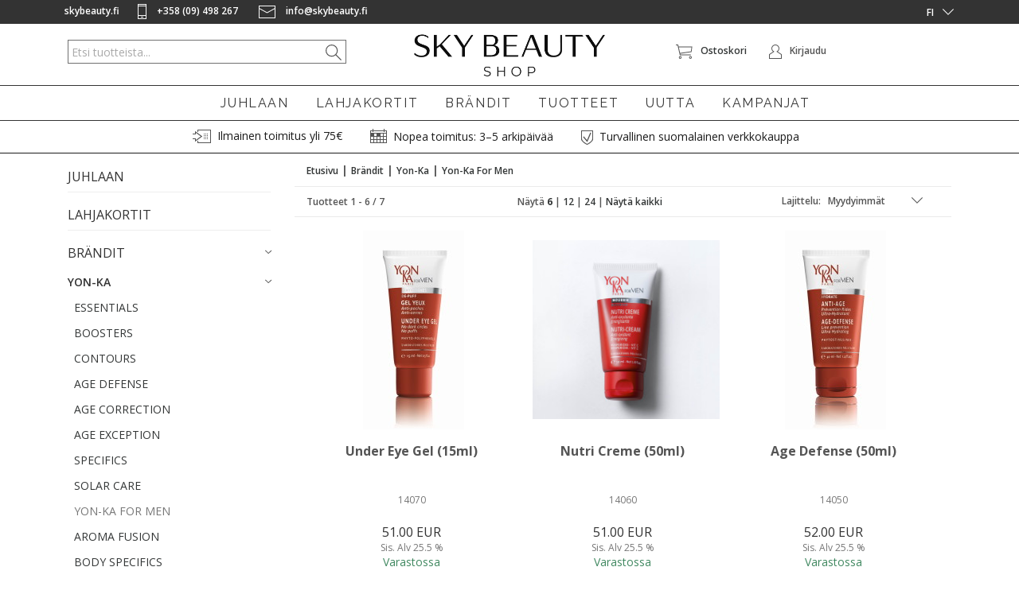

--- FILE ---
content_type: text/html; charset=UTF-8
request_url: https://shop.skybeauty.fi/fi/category/yon-ka-for-men/314?items=6
body_size: 17649
content:
<!DOCTYPE html>
<html>
<head>

  <title>YON-KA FOR MEN - Sky Beauty
</title>
  <meta http-equiv="Content-Type" content="text/html; charset=UTF-8">
  <meta name="viewport" content="width=device-width, initial-scale=1.0, maximum-scale=1.0" />
    <link href="/css/jquery.simpleLens.css" rel="stylesheet" type="text/css"/>
  <link rel="stylesheet" href="/css/jquery-ui-smoothness-local.css">
  <meta name="language" content="fi" />
  <meta name="theme-color" content="#555">
  <meta name="csrf-token" content="NMFNCXmpibtW5oUc0KRFQ8ia6tuAbFTi9wymJlJ5">
  <link href="https://fonts.googleapis.com/css?family=Raleway:300,400,700&display=swap" rel="stylesheet">
  <link href="https://fonts.googleapis.com/css?family=Open+Sans:400,600,700&display=swap" rel="stylesheet">
  <link rel="stylesheet" type="text/css" href="/css/slick.css"/>
  <link rel="stylesheet" type="text/css" href="/css/slick-theme.css"/>
  <link rel="stylesheet" type="text/css" href="/css/bootstrap.css"/>
  <link rel="stylesheet" type="text/css" href="/css/style.css?v=1.4"/>
  <link rel="stylesheet" type="text/css" href="/css/animate.css"/>
  <link id="favicon" rel="shortcut icon" href="/media/favicon/favicon.ico">
  <link href="/css/print.css" rel="stylesheet" type="text/css" media="print">
  <link href="/css/hamburgers.css" type="text/css" rel="stylesheet">

  <meta name="facebook-domain-verification" content="1gz6tsikxrepol9udq5xlo33qv3g14"/>

 

  <script>
    window.dataLayer = window.dataLayer || [];
    function gtag(){dataLayer.push(arguments);}
  </script>

  

<meta property="og:title" content="YON-KA FOR MEN - Sky Beauty"/>

<meta property="og:description" content="YON-KA FOR MEN." />
<meta name="description" content="YON-KA FOR MEN." />
<meta name="twitter:description" content="YON-KA FOR MEN." />

<meta property="og:type" content="product.group"/>
<meta property="og:url" content="https://shop.skybeauty.fi/group/yon-ka-for-men/314"/>


<meta property="og:image" content="/pictures/og_image.jpg"/>
  


<meta property="og:site_name" content=""/>

<meta name="rating" content="Safe For Kids" />
<meta name="copyright" content="" />
<meta name="robots" content="index,follow" />
<meta name="robots" content="noodp" />

<meta name="twitter:title" content="YON-KA FOR MEN - Sky Beauty" />


    <!-- Google Analytics -->
  <script>
    (function(i,s,o,g,r,a,m){i['GoogleAnalyticsObject']=r;i[r]=i[r]||function(){
      (i[r].q=i[r].q||[]).push(arguments)},i[r].l=1*new Date();a=s.createElement(o),
      m=s.getElementsByTagName(o)[0];a.async=1;a.src=g;m.parentNode.insertBefore(a,m)
    })(window,document,'script','https://www.google-analytics.com/analytics.js','ga');
    ga('create', '', 'auto');

    ga('require', 'displayfeatures');
    ga('require', 'ec');

    
    ga('send', 'pageview');
  </script>
  
    <!-- Facebook Pixel Code -->
  <script>
    !function(f,b,e,v,n,t,s){if(f.fbq)return;n=f.fbq=function(){n.callMethod?
      n.callMethod.apply(n,arguments):n.queue.push(arguments)};if(!f._fbq)f._fbq=n;
      n.push=n;n.loaded=!0;n.version='2.0';n.queue=[];t=b.createElement(e);t.async=!0;
      t.src=v;s=b.getElementsByTagName(e)[0];s.parentNode.insertBefore(t,s)}(window,
        document,'script','//connect.facebook.net/en_US/fbevents.js');

      fbq('init', '');
      fbq('track', "PageView");

      
    </script>
<!--
<noscript><img height="1" width="1" style="display:none" src="https://www.facebook.com/tr?id=&ev=PageView&noscript=1"/></noscript>
-->
<!-- End Facebook Pixel Code -->




<!-- Headerin custom koodi refoxista -->


<style>
https://shop.skybeauty.fi/fi/category/yon-ka/305<br />
</style>



</head>
<body>
  
    <section name="header">
    </section>
<!--<div id="bestquicksearch_result"></div>-->

<section name="menu" id="menu">
  <div class="container extra_top_padding">
    <nav class="navbar navbar-default  navbar-fixed-top " id="navbar">
      <div class="header_bar ">
        <div class="container mobile-text-center">

          <div class="header_button main-font mobile_font hidden-xs hidden-sm">
            <a href="https://skybeauty.fi">skybeauty.fi</a>
          </div>
          <div class="header_button main-font mobile_font hidden-xs hidden-sm">
            <a href="tel:+358 (09) 498 267 "><img src="/media/sb_icon_phone.svg" alt="" title="" /> +358 (09) 498 267 </a>
          </div>

          <div class="header_button main-font mobile_font hidden-md hidden-lg">
            <a href="tel:+358 (09) 498 267 "><img src="/media/sb_icon_phone.svg" alt="" title="" /></a>
          </div>

          <div class="header_button main-font mobile_font hidden-xs hidden-sm">
            <a href="mailto:info@skybeauty.fi"><img src="/media/sb_icon_mail.svg" alt="" title="" /> info@skybeauty.fi</a>
          </div>

          <div class="header_button main-font mobile_font hidden-md hidden-lg">
            <a href="mailto:info@skybeauty.fi"><img src="/media/sb_icon_mail.svg" alt="" title="" /></a>
          </div>

          
          
          

          <div class="header_button floatright">
            <div class="selectdiv">
              <select name="language_switcher" id="language_switcher" class="language_switcher"> 
                <option value="fi"  selected="selected" >FI</option>
                <option value="se" >SE</option>
                <option value="en" >EN</option>
              </select>

              

            </div>
          </div>

        

                <div class="header_button floatright">
        <div class="selectdiv">
        <select name="countries_header" required="required"  id="countries_header" style="background-color: transparent;border: none;width:50px; display:none;">
                                                                                                                                                                                                                                                                                                                                                                                                                                                                                                                                                                                                                                                                                                                                                                                                                                                                                                                                                                                                                                                                                                                                                                                                                                                                                                                                                                                                                                                                                                                                                                      <option value="FI"  selected="selected" >EUR</option>
          
          
                                                                                                                                                                                                                                                                                                                                                                                                                                                                                                                                                                                                                                                                                                                                                                                                                                                                                                                                                                                                                                                                                                                                                                                                                                                                                                                                                                                                                                                                                                                                                                                                                                                                                                                                                                                                                                                                                                                                                                                                                                                                                                                                                                                                                                                                                                                                                                                                                                                                                                                                                                                                                                                                                                                                                                                                                                                                                                                                                                                                                                                                                                                                                                                                                                                                                                                                                                                                                                                                                                                                                                                                                                </select>
        </div>
        </div>
        
          <div itemscope="" itemType="http://schema.org/Organization">
            <meta itemProp="name" content="Sky Beauty"/>
            <meta itemProp="url" content="https://shop.skybeauty.fi"/>
            <meta itemProp="telephone" content="+358 (09) 498 267 "/>
            <meta itemProp="email" content="info@skybeauty.fi"/>
          </div>
        </div>
      </div>
      <div class="header_brand hidden-xs hidden-sm">
        <div class="container">
          <div class="col-xs-12 col-sm-12 col-md-4 col-lg-4 mobile_bottom_padd hidden-xs hidden-sm" style="margin-top: 10px;">
            
            <input type="search" class="header_search_input clearable main-font hidden-xs hidden-sm" placeholder="Etsi tuotteista..." name="header_search_input">
            <span class="header_search_button">
              <img src="/media/sb_icon_search.svg" class="header_search_button_image" alt="Etsi tuotteista..." title="Etsi tuotteista..." />
            </span>
          </div>
          <div class="col-xs-12 col-sm-12 col-md-4 col-lg-4 mobile_bottom_padd">
            <a href="/">
              <img src="/media/SkyBeauty_logo_shop_480.png" class="header_brand_logo hidden-xs hidden-sm" style="height: 76px;">
            </a>
          </div>
          <div class="col-xs-12 col-sm-12 col-md-4 col-lg-4 mobile_bottom_padd" style="padding-top: 25px;">

                                    <a href="javascript:void(0)" onclick="cart_preview()">
              <div id="header_cart_button" class="header_button rubik">
                <img src="/media/sb_icon_cart.svg" alt="" title="Ostoskori" style="height: 18px;position: relative;" /><span style="" class="hidden-xs hidden-sm">Ostoskori</span>
               <span style="display:none" class="header_cart_product_amount" data-value="0">
                0
               </span>
              </div>
            </a>
                        
                        <div style="margin-left: 15px;" class="header_button account_button rubik">
              <img src="/media/sb_icon_profile.svg" alt="" title="Kirjaudu" style="height:18px;padding-right: 10px;" /><span class="header_desktop_only hidden-xs hidden-sm" style="">Kirjaudu</span>
            </div>
            
          </div>
        </div>
      </div>

      <div class="container">
          <div class="col-xs-12 col-sm-12 col-md-12 col-lg-12">
          <div class="menu_login" style="display:none;">
            <div class="menu_login_right">
              <form id="header_login_form" action="/fi/account/login" method="POST">
                <input type="hidden" name="_token" value="NMFNCXmpibtW5oUc0KRFQ8ia6tuAbFTi9wymJlJ5">
                <div id="header_login_container">
                  <div class="col-lg-12" style="padding: 15px 15px;">
                    <input type="email" id="login_username" class="header_login_input" name="login_username" placeholder="Sähköposti" autocomplete="on" />
                    <br />
                    <input type="password" id="login_password" class="header_login_input" name="login_password" placeholder="Salasana" autocomplete="on" />
                    <br />
                    <div class="col-xs-12 col-sm-12 col-md-12 col-lg-12 text-left" style="padding-top: 20px;padding-left: 5px;">
                      <input type="checkbox" name="login_remember" id="login_remember" class="leeloo_checkbox">
                      <label for="login_remember" style="font-weight: normal;"><span></span>
                          Muista minut
                      </label></div>
                    <br />
                    <input type="submit" id="login_submit" class="basic_button main-font-medium" value="Kirjaudu" />
                    <br />
                    <div class="col-xs-12 col-sm-12 col-md-12 col-lg-12 text-center">
                      <a href="/register/forgotpass" style="color:#000 !important;text-decoration: underline;font-size:1em;" class="main-font">
                      Unohdin salasanani
                      </a>
                    </div>
                  </div>
                  <div class="col-xs-12 col-sm-12 col-md-12 col-lg-12 main-font text-center">
                    <p><a href="/register/new" style="color:#000 !important;">
                      <div id="register_button" class="basic_button main-font-medium register_new">
                          Rekisteröidy
                      </div>
                    </a></p>
                  </div>
                </div>
              </form>
            </div>
          </div>

          
          <div class="menu_loggedin" style="display:none;">
            <div class="menu_login_right">
                <div id="header_login_container">
                  <div class="col-lg-12 header_logout_container" style="padding: 15px 15px;">
                    <h5></h5><hr/><br/>
                    <a href="/account#"><h5 class="main-font-medium" style="padding-bottom:8px;">Asiakastiedot</h5></a>
                    <a href="/account#tilaukset"><h5 class="main-font-medium" style="padding-bottom:8px;">Tilaukset</h5></a>
                    <a href="/account#wishlist"><h5 class="main-font-medium" style="padding-bottom:8px;">Suosikit</h5></a>
                    <input id="logout_button" class="basic_button main-font-medium" value="Kirjaudu ulos" />
                  </div>
                </div>
            </div>
          </div>
          </div>
      </div>

      <!-- Brand and toggle get grouped for better mobile display -->

      <div class="navbar-header">
        
        
        <button class="hamburger hamburger--squeeze navbar-toggle hidden-md hidden-lg" type="button">
          <span class="hamburger-box">
            <span class="hamburger-inner"></span>
          </span>
        </button>

        <div class="header_button">
          <img src="/media/sb_icon_search.svg" alt="" title="" style="height:18px;position: relative;padding-right: 10px;" id="mobile_search" class="hidden-md hidden-lg" />
        </div>

        <a href="/"><img src="/media/SkyBeauty_logo_shop_240.png" class="hidden-md hidden-lg mobile_logo"></a>

                <a href="javascript:void(0)" onclick="cart_preview()">
          <div id="header_cart_button" class="header_button header_cart_button_active rubik hidden-md hidden-lg" style="float: right;">
            <img src="/media/sb_icon_cart.svg" alt="" title="Ostoskori" style="height: 18px;position: relative;padding-right: 15px;" /><span class="hidden-xs hidden-sm">Ostoskori</span>
            <span class="header_cart_product_amount" data-value="0">0</span>
          </div>
        </a>
        
                <div class="header_button account_button rubik hidden-md hidden-lg" style="float: right;">
          <img src="/media/sb_icon_profile.svg" alt="" title="Kirjaudu" style="height:18px;padding-right: 15px;" />
        </div>
        

      </div>

      <!-- Collect the nav links, forms, and other content for toggling -->
      
      <div class="collapse navbar-collapse" id="bs-example-navbar-collapse-1">
        <ul class="nav navbar-nav" id="nav_groups">
                               
                          <li class="dropdown color_menu_li uppercase">

                                <a class="menuitem" href="/fi/category/juhlaan/465">JUHLAAN</a>
                
                
              </li>
            
             
                     
                          <li class="dropdown color_menu_li uppercase">

                                <a class="menuitem" href="/fi/category/lahjakortit/361">LAHJAKORTIT</a>
                
                
              </li>
            
             
                     
                          <li class="dropdown color_menu_li uppercase">

                                <a class="menuitem" href="javascript:void(0);">BRÄNDIT</a>
                
                                <ul class="dropdown-menu">
                  
                  
                  
                  
                  
                  <li class="color_menu_li">
                    <a href="/fi/category/yon-ka/305" class="main-font" style="font-size:14px;">
                      YON-KA
                    </a>
                  </li>
                                    
                  
                  
                  
                  <li class="color_menu_li">
                    <a href="/fi/category/cinq-mondes/362" class="main-font" style="font-size:14px;">
                      CINQ MONDES
                    </a>
                  </li>
                                    
                  
                  
                  
                  <li class="color_menu_li">
                    <a href="/fi/category/toofruit/475" class="main-font" style="font-size:14px;">
                      TOOFRUIT
                    </a>
                  </li>
                                                    </ul>
                
              </li>
            
             
                     
                        <li class="dropdown color_menu_li uppercase showsubmenu" data-id="52">
                <a href="javascript:;" class="showsubmenu" >TUOTTEET</a>
                  <div class="contti container" style="display: none; position: fixed; left: 50%; transform: translate(-50%,0%); z-index: 9999; background-color: #fff; -webkit-box-shadow: 0px 3px 5px 0px rgba(0,0,0,0.16);-moz-box-shadow: 0px 3px 5px 0px rgba(0,0,0,0.16);box-shadow: 0px 3px 5px 0px rgba(0,0,0,0.16);height: 500px; line-height: 20px; padding: 20px;">
                    <div class="row nopadd nomargin text-left">
                      <div class="col-xs-3" style="line-height: 30px;">
                                                                          <div class="col-xs-12">
                            <a href="/category/kasvojen-hoito/216"><strong style="color:#555555;">KASVOJEN HOITO</strong></a>
                          </div>

                          
                             

                            <div class="col-xs-12">
                              <a href="/category/puhdistustuotteet/218" class="main-font">
                                Puhdistustuotteet
                              </a>
                            </div>

                             

                          
                             

                            <div class="col-xs-12">
                              <a href="/category/kasvovedet/219" class="main-font">
                                Kasvovedet
                              </a>
                            </div>

                             

                          
                             

                            <div class="col-xs-12">
                              <a href="/category/kuorinnat/222" class="main-font">
                                Kuorinnat
                              </a>
                            </div>

                             

                          
                             

                            <div class="col-xs-12">
                              <a href="/category/naamiot/227" class="main-font">
                                Naamiot
                              </a>
                            </div>

                             

                          
                             

                            <div class="col-xs-12">
                              <a href="/category/silmanymparystuotteet/228" class="main-font">
                                Silmänympärystuotteet
                              </a>
                            </div>

                             

                          
                             

                            <div class="col-xs-12">
                              <a href="/category/paivavoiteet/229" class="main-font">
                                Päivävoiteet
                              </a>
                            </div>

                             

                          
                             

                            <div class="col-xs-12">
                              <a href="/category/yovoiteet/230" class="main-font">
                                Yövoiteet
                              </a>
                            </div>

                             

                          
                             

                            <div class="col-xs-12">
                              <a href="/category/boosterit/359" class="main-font">
                                Boosterit
                              </a>
                            </div>

                             

                          
                             

                            <div class="col-xs-12">
                              <a href="/category/seerumit/231" class="main-font">
                                Seerumit
                              </a>
                            </div>

                             

                          
                             

                            <div class="col-xs-12">
                              <a href="/category/erityistuotteet/360" class="main-font">
                                Erityistuotteet
                              </a>
                            </div>

                             

                          
                             

                            <div class="col-xs-12">
                              <a href="/category/hoitosetit/232" class="main-font">
                                Hoitosetit
                              </a>
                            </div>

                             

                          
                             

                            <div class="col-xs-12">
                              <a href="/category/vegaaniset-tuotteet/268" class="main-font">
                                Vegaaniset tuotteet
                              </a>
                            </div>

                             

                          
                             

                            <div class="col-xs-12">
                              <a href="/category/hajusteettomat-tuotteet/267" class="main-font">
                                Hajusteettomat tuotteet
                              </a>
                            </div>

                             

                          
                                                                            <div class="col-xs-12">
                            <a href="/category/kauneustarvikkeet/418"><strong style="color:#555555;">KAUNEUSTARVIKKEET</strong></a>
                          </div>

                          
                                                  </div>
                        <div class="col-xs-3" style="line-height: 30px;">
                                                                              <div class="col-xs-12">
                            <a href="/category/vartalon-hoito/217"><strong style="color:#555555;">VARTALON HOITO</strong></a>
                          </div>

                          
                             

                            <div class="col-xs-12">
                              <a href="/category/pesu-ja-kylpytuotteet/220" class="main-font">
                                Pesu- ja kylpytuotteet
                              </a>
                            </div>

                             

                          
                             

                            <div class="col-xs-12">
                              <a href="/category/kuorinnat/221" class="main-font">
                                Kuorinnat
                              </a>
                            </div>

                             

                          
                             

                            <div class="col-xs-12">
                              <a href="/category/kosteusvoiteet/235" class="main-font">
                                Kosteusvoiteet
                              </a>
                            </div>

                             

                          
                             

                            <div class="col-xs-12">
                              <a href="/category/ravitsevat-oljyt/236" class="main-font">
                                Ravitsevat öljyt
                              </a>
                            </div>

                             

                          
                             

                            <div class="col-xs-12">
                              <a href="/category/kiinteyttavat-ja-muotoilevat-tuotteet/237" class="main-font">
                                Kiinteyttävät ja muotoilevat tuotteet
                              </a>
                            </div>

                             

                          
                             

                            <div class="col-xs-12">
                              <a href="/category/kasien-ja-jalkojen-hoito/238" class="main-font">
                                Käsien ja jalkojen hoito
                              </a>
                            </div>

                             

                          
                             

                            <div class="col-xs-12">
                              <a href="/category/hoitosetit/239" class="main-font">
                                Hoitosetit
                              </a>
                            </div>

                             

                          
                             

                            <div class="col-xs-12">
                              <a href="/category/vegaaniset-tuotteet/318" class="main-font">
                                Vegaaniset tuotteet
                              </a>
                            </div>

                             

                          
                                                                            <div class="col-xs-12">
                            <a href="/category/aurinkotuotteet/223"><strong style="color:#555555;">AURINKOTUOTTEET</strong></a>
                          </div>

                          
                                                  </div>
                        <div class="col-xs-3" style="line-height: 30px;">
                                                                              <div class="col-xs-12">
                            <a href="/category/miehille/224"><strong style="color:#555555;">MIEHILLE</strong></a>
                          </div>

                          
                             

                            <div class="col-xs-12">
                              <a href="/category/puhdistustuotteet/245" class="main-font">
                                Puhdistustuotteet
                              </a>
                            </div>

                             

                          
                             

                            <div class="col-xs-12">
                              <a href="/category/kasvovedet/246" class="main-font">
                                Kasvovedet
                              </a>
                            </div>

                             

                          
                             

                            <div class="col-xs-12">
                              <a href="/category/kuorinnat/247" class="main-font">
                                Kuorinnat
                              </a>
                            </div>

                             

                          
                             

                            <div class="col-xs-12">
                              <a href="/category/silmanymparystuotteet/248" class="main-font">
                                Silmänympärystuotteet
                              </a>
                            </div>

                             

                          
                             

                            <div class="col-xs-12">
                              <a href="/category/hoitovoiteet/249" class="main-font">
                                Hoitovoiteet
                              </a>
                            </div>

                             

                          
                             

                            <div class="col-xs-12">
                              <a href="/category/vegaaniset-tuotteet/320" class="main-font">
                                Vegaaniset tuotteet
                              </a>
                            </div>

                             

                          
                                                                            <div class="col-xs-12">
                            <a href="/category/hiustuotteet/419"><strong style="color:#555555;">HIUSTUOTTEET</strong></a>
                          </div>

                          
                             

                            <div class="col-xs-12">
                              <a href="/category/shampoot/420" class="main-font">
                                Shampoot
                              </a>
                            </div>

                             

                          
                             

                            <div class="col-xs-12">
                              <a href="/category/hoitoaineet/421" class="main-font">
                                Hoitoaineet
                              </a>
                            </div>

                             

                          
                                                  </div>
                        <div class="col-xs-3" style="line-height: 30px;">
                                                                              <div class="col-xs-12">
                            <a href="/category/matkakoot/225"><strong style="color:#555555;">MATKAKOOT</strong></a>
                          </div>

                          
                             

                            <div class="col-xs-12">
                              <a href="/category/matkakokoiset-tuotteet/251" class="main-font">
                                MATKAKOKOISET TUOTTEET
                              </a>
                            </div>

                             

                          
                             

                            <div class="col-xs-12">
                              <a href="/category/tutustumis-ja-matkapakkaukset/299" class="main-font">
                                TUTUSTUMIS- JA MATKAPAKKAUKSET
                              </a>
                            </div>

                             

                          
                                                                            <div class="col-xs-12">
                            <a href="/category/lapsille/482"><strong style="color:#555555;">LAPSILLE</strong></a>
                          </div>

                          
                             

                            <div class="col-xs-12">
                              <a href="/category/kasvotuotteet/483" class="main-font">
                                Kasvotuotteet
                              </a>
                            </div>

                             

                          
                             

                            <div class="col-xs-12">
                              <a href="/category/vartalotuotteet/484" class="main-font">
                                Vartalotuotteet
                              </a>
                            </div>

                             

                          
                             

                            <div class="col-xs-12">
                              <a href="/category/tuoksut/485" class="main-font">
                                Tuoksut
                              </a>
                            </div>

                             

                          
                             

                            <div class="col-xs-12">
                              <a href="/category/hiustuotteet/486" class="main-font">
                                Hiustuotteet
                              </a>
                            </div>

                             

                          
                             

                            <div class="col-xs-12">
                              <a href="/category/kynsilakat/487" class="main-font">
                                Kynsilakat
                              </a>
                            </div>

                             

                          
                             

                            <div class="col-xs-12">
                              <a href="/category/aurinkotuotteet/488" class="main-font">
                                Aurinkotuotteet
                              </a>
                            </div>

                             

                          
                             

                            <div class="col-xs-12">
                              <a href="/category/lahjapakkaukset/490" class="main-font">
                                Lahjapakkaukset
                              </a>
                            </div>

                             

                          
                                                  </div>
                        <div class="col-xs-3" style="line-height: 30px;">
                                                                          </div>
                    </div>
                  </div>
              </li>

            
             
                     
                     
                          <li class="dropdown color_menu_li uppercase">

                                <a class="menuitem" href="/fi/category/uutta/215">UUTTA</a>
                
                
              </li>
            
             
                     
                          <li class="dropdown color_menu_li uppercase">

                                <a class="menuitem" href="/fi/category/kampanjat/358">KAMPANJAT</a>
                
                
              </li>
            
             
                     
                    
          

          <span class="pull-right hidden-xs hidden-sm">
                                    <a href="javascript:void(0)" onclick="cart_preview()">
              <div id="header_cart_button" class="header_button header_brand_cart rubik">
                <img src="/media/sb_icon_cart.svg" alt="" title="Ostoskori" style="height: 18px;position: relative;padding-right: 20px;" />
                <span class="header_cart_product_amount" style="font-size:.9em;" data-value="0">0</span>
              </div>
            </a>
                        
          </span>
        </ul>
      </div><!-- /.navbar-collapse -->
      
      <div class="row">
        <div id="lupauspalkki">
          <ul class="nav navbar-nav lupauspalkki col-xs-12 nopadd">
              <li class="l-level-1 pixel-1">
                  <img class="pixel-1" src="/media/deliveryfree.png" alt="">
                  Ilmainen toimitus yli 75€
              </li>
              <li class="l-level-2">
                  <img class="pixel-2" src="/media/deliverytime.png" alt="">
                  Nopea toimitus: 3–5 arkipäivää
              </li>
              <li class="l-level-3">
                  <img src="/media/secure.png" alt="">
                  Turvallinen suomalainen verkkokauppa
              </li>
          </ul>
        </div>
        <div class="hidden-md hidden-lg">
            <img class="hide_palkki" src="/media/sb_icon_next-right.svg" alt="">
        </div>
      </div>

      <div class="container mobile_search_container">
        <input type="search" class="header_search_input form-control mobile_search" placeholder="Etsi tuotteista..." name="header_search_input" style="display: none;">
        <span class="header_mobile_search_button" style="display: none;">
          <img src="/media/sb_icon_search.svg" class="header_mobile_search_button_image" alt="Etsi tuotteista..." title="Etsi tuotteista..." />
        </span>
      </div>
    </nav>

    

  </section>

  





<section name="content">
  <div class="container">
   
      <style>
      .filterr {
       width:100%;padding:5px;float:left;position:relative;
     }
   </style>

      
    

    <section name="category">
      </div>
 

    <div class="container">
     <div class="category_container">
      <div class="col-md-3 col-sm-12 sidemenu hidden-sm hidden-xs">
        <div id="swap_menu">
            <a class="filtertoggler " href="/category/juhlaan/465">
      <h3 class="menu_heading">JUHLAAN</h3>
    </a>
    <hr style="margin: 0px !important;"/>
    
        <a class="filtertoggler " href="/category/lahjakortit/361">
      <h3 class="menu_heading">LAHJAKORTIT</h3>
    </a>
    <hr style="margin: 0px !important;"/>
    
        <a class="filtertoggler " id="filter_BRÄNDIT" role="button" data-toggle="collapse" href="#BRÄNDIT" 
         aria-expanded="true"         aria-controls="BRÄNDIT">

      <h3 class="menu_heading" style="text-transform: uppercase !important;">
        BRÄNDIT
        <span class="icon"></span>
      </h3>
    </a>
    
    
    <div id="BRÄNDIT" style="font-size: 18px;font-weight: 300;"
         class="collapse in" aria-expanded="true" >

                                <a class="filtertoggler " id="filter_YON-KA" 
            role="button" data-toggle="collapse" href="#YON-KA" aria-controls="YON-KA"
             aria-expanded="true" >

            <h3 class="menu_heading sub_heading" style="padding-left: 0px;">
              YON-KA
                              <span class="icon"></span>
                          </h3>
          </a>
          
          <div id="YON-KA" class=" collapse in ">
                                            <a class="fourteenpx" href="/category/essentials/306" 
                    style=" padding:8px 0px 10px 8px;font-size:14px;line-height:1;display:block;">
                    ESSENTIALS
                  </a> 
                                                          <a class="fourteenpx" href="/category/boosters/307" 
                    style=" padding:8px 0px 10px 8px;font-size:14px;line-height:1;display:block;">
                    BOOSTERS
                  </a> 
                                                          <a class="fourteenpx" href="/category/contours/308" 
                    style=" padding:8px 0px 10px 8px;font-size:14px;line-height:1;display:block;">
                    CONTOURS
                  </a> 
                                                          <a class="fourteenpx" href="/category/age-defense/309" 
                    style=" padding:8px 0px 10px 8px;font-size:14px;line-height:1;display:block;">
                    AGE DEFENSE
                  </a> 
                                                          <a class="fourteenpx" href="/category/age-correction/310" 
                    style=" padding:8px 0px 10px 8px;font-size:14px;line-height:1;display:block;">
                    AGE CORRECTION
                  </a> 
                                                          <a class="fourteenpx" href="/category/age-exception/311" 
                    style=" padding:8px 0px 10px 8px;font-size:14px;line-height:1;display:block;">
                    AGE EXCEPTION
                  </a> 
                                                          <a class="fourteenpx" href="/category/specifics/312" 
                    style=" padding:8px 0px 10px 8px;font-size:14px;line-height:1;display:block;">
                    SPECIFICS
                  </a> 
                                                          <a class="fourteenpx" href="/category/solar-care/313" 
                    style=" padding:8px 0px 10px 8px;font-size:14px;line-height:1;display:block;">
                    SOLAR CARE
                  </a> 
                                                          <a class="fourteenpx" href="/category/yon-ka-for-men/314" 
                    style=" color: #777777 !important;  padding:8px 0px 10px 8px;font-size:14px;line-height:1;display:block;">
                    YON-KA FOR MEN
                  </a> 
                                                          <a class="fourteenpx" href="/category/aroma-fusion/364" 
                    style=" padding:8px 0px 10px 8px;font-size:14px;line-height:1;display:block;">
                    AROMA FUSION
                  </a> 
                                                          <a class="fourteenpx" href="/category/body-specifics/365" 
                    style=" padding:8px 0px 10px 8px;font-size:14px;line-height:1;display:block;">
                    BODY SPECIFICS
                  </a> 
                                                          <a class="fourteenpx" href="/category/intense/493" 
                    style=" padding:8px 0px 10px 8px;font-size:14px;line-height:1;display:block;">
                    INTENSE
                  </a> 
                                    </div>
                
                                <a class="filtertoggler  collapsed " id="filter_CINQMONDES" 
            role="button" data-toggle="collapse" href="#CINQMONDES" aria-controls="CINQMONDES"
             aria-expanded="false" >

            <h3 class="menu_heading sub_heading" style="padding-left: 0px;">
              CINQ MONDES
                              <span class="icon"></span>
                          </h3>
          </a>
          
          <div id="CINQMONDES" class=" collapse ">
                                            <a class="fourteenpx" href="/category/puhdistus-ja-kasvovedet/363" 
                    style=" padding:8px 0px 10px 8px;font-size:14px;line-height:1;display:block;">
                    Puhdistus ja kasvovedet
                  </a> 
                                                          <a class="fourteenpx" href="/category/kuorinnat/458" 
                    style=" padding:8px 0px 10px 8px;font-size:14px;line-height:1;display:block;">
                    Kuorinnat
                  </a> 
                                                          <a class="fourteenpx" href="/category/naamiot/459" 
                    style=" padding:8px 0px 10px 8px;font-size:14px;line-height:1;display:block;">
                    Naamiot
                  </a> 
                                                          <a class="fourteenpx" href="/category/seerumit-ja-kauneuseliksiirit/366" 
                    style=" padding:8px 0px 10px 8px;font-size:14px;line-height:1;display:block;">
                    Seerumit ja kauneuseliksiirit
                  </a> 
                                                          <a class="fourteenpx" href="/category/voiteet-kasvoille/374" 
                    style=" padding:8px 0px 10px 8px;font-size:14px;line-height:1;display:block;">
                    Voiteet kasvoille
                  </a> 
                                                          <a class="fourteenpx" href="/category/hiusten-ja-vartalopesu/380" 
                    style=" padding:8px 0px 10px 8px;font-size:14px;line-height:1;display:block;">
                    Hiusten- ja vartalopesu
                  </a> 
                                                          <a class="fourteenpx" href="/category/vartalokuorinnat/463" 
                    style=" padding:8px 0px 10px 8px;font-size:14px;line-height:1;display:block;">
                    Vartalokuorinnat
                  </a> 
                                                          <a class="fourteenpx" href="/category/vartalovoiteet/377" 
                    style=" padding:8px 0px 10px 8px;font-size:14px;line-height:1;display:block;">
                    Vartalovoiteet
                  </a> 
                                                          <a class="fourteenpx" href="/category/kasi-ja-jalkavoiteet/462" 
                    style=" padding:8px 0px 10px 8px;font-size:14px;line-height:1;display:block;">
                    Käsi- ja jalkavoiteet
                  </a> 
                                                          <a class="fourteenpx" href="/category/pakkaukset/387" 
                    style=" padding:8px 0px 10px 8px;font-size:14px;line-height:1;display:block;">
                    Pakkaukset
                  </a> 
                                                          <a class="fourteenpx" href="/category/vartalotuoksut/473" 
                    style=" padding:8px 0px 10px 8px;font-size:14px;line-height:1;display:block;">
                    Vartalotuoksut
                  </a> 
                                    </div>
                
                                <a class="filtertoggler  collapsed " id="filter_TOOFRUIT" 
            role="button" data-toggle="collapse" href="#TOOFRUIT" aria-controls="TOOFRUIT"
             aria-expanded="false" >

            <h3 class="menu_heading sub_heading" style="padding-left: 0px;">
              TOOFRUIT
                              <span class="icon"></span>
                          </h3>
          </a>
          
          <div id="TOOFRUIT" class=" collapse ">
                                            <a class="fourteenpx" href="/category/kasvotuotteet/476" 
                    style=" padding:8px 0px 10px 8px;font-size:14px;line-height:1;display:block;">
                    Kasvotuotteet
                  </a> 
                                                          <a class="fourteenpx" href="/category/vartalotuotteet/477" 
                    style=" padding:8px 0px 10px 8px;font-size:14px;line-height:1;display:block;">
                    Vartalotuotteet
                  </a> 
                                                          <a class="fourteenpx" href="/category/tuoksut/478" 
                    style=" padding:8px 0px 10px 8px;font-size:14px;line-height:1;display:block;">
                    Tuoksut
                  </a> 
                                                          <a class="fourteenpx" href="/category/hiustuotteet/479" 
                    style=" padding:8px 0px 10px 8px;font-size:14px;line-height:1;display:block;">
                    Hiustuotteet
                  </a> 
                                                          <a class="fourteenpx" href="/category/kynsilakat/480" 
                    style=" padding:8px 0px 10px 8px;font-size:14px;line-height:1;display:block;">
                    Kynsilakat
                  </a> 
                                                          <a class="fourteenpx" href="/category/aurinkotuotteet/481" 
                    style=" padding:8px 0px 10px 8px;font-size:14px;line-height:1;display:block;">
                    Aurinkotuotteet
                  </a> 
                                                          <a class="fourteenpx" href="/category/lahjapakkaukset/489" 
                    style=" padding:8px 0px 10px 8px;font-size:14px;line-height:1;display:block;">
                    Lahjapakkaukset
                  </a> 
                                    </div>
                
          </div>
    <hr style="margin: 0px !important;"/>
    
        <a class="filtertoggler  collapsed " id="filter_TUOTTEET" role="button" data-toggle="collapse" href="#TUOTTEET" 
         aria-expanded="false"         aria-controls="TUOTTEET">

      <h3 class="menu_heading" style="text-transform: uppercase !important;">
        TUOTTEET
        <span class="icon"></span>
      </h3>
    </a>
    
    
    <div id="TUOTTEET" style="font-size: 18px;font-weight: 300;"
         class="collapse" >

                                <a class="filtertoggler  collapsed " id="filter_KASVOJENHOITO" 
            role="button" data-toggle="collapse" href="#KASVOJENHOITO" aria-controls="KASVOJENHOITO"
             aria-expanded="false" >

            <h3 class="menu_heading sub_heading" style="padding-left: 0px;">
              KASVOJEN HOITO
                              <span class="icon"></span>
                          </h3>
          </a>
          
          <div id="KASVOJENHOITO" class=" collapse ">
                                            <a class="fourteenpx" href="/category/puhdistustuotteet/218" 
                    style=" padding:8px 0px 10px 8px;font-size:14px;line-height:1;display:block;">
                    Puhdistustuotteet
                  </a> 
                                                          <a class="fourteenpx" href="/category/kasvovedet/219" 
                    style=" padding:8px 0px 10px 8px;font-size:14px;line-height:1;display:block;">
                    Kasvovedet
                  </a> 
                                                          <a class="fourteenpx" href="/category/kuorinnat/222" 
                    style=" padding:8px 0px 10px 8px;font-size:14px;line-height:1;display:block;">
                    Kuorinnat
                  </a> 
                                                          <a class="fourteenpx" href="/category/naamiot/227" 
                    style=" padding:8px 0px 10px 8px;font-size:14px;line-height:1;display:block;">
                    Naamiot
                  </a> 
                                                          <a class="fourteenpx" href="/category/silmanymparystuotteet/228" 
                    style=" padding:8px 0px 10px 8px;font-size:14px;line-height:1;display:block;">
                    Silmänympärystuotteet
                  </a> 
                                                          <a class="fourteenpx" href="/category/paivavoiteet/229" 
                    style=" padding:8px 0px 10px 8px;font-size:14px;line-height:1;display:block;">
                    Päivävoiteet
                  </a> 
                                                          <a class="fourteenpx" href="/category/yovoiteet/230" 
                    style=" padding:8px 0px 10px 8px;font-size:14px;line-height:1;display:block;">
                    Yövoiteet
                  </a> 
                                                          <a class="fourteenpx" href="/category/boosterit/359" 
                    style=" padding:8px 0px 10px 8px;font-size:14px;line-height:1;display:block;">
                    Boosterit
                  </a> 
                                                          <a class="fourteenpx" href="/category/seerumit/231" 
                    style=" padding:8px 0px 10px 8px;font-size:14px;line-height:1;display:block;">
                    Seerumit
                  </a> 
                                                          <a class="fourteenpx" href="/category/erityistuotteet/360" 
                    style=" padding:8px 0px 10px 8px;font-size:14px;line-height:1;display:block;">
                    Erityistuotteet
                  </a> 
                                                          <a class="fourteenpx" href="/category/hoitosetit/232" 
                    style=" padding:8px 0px 10px 8px;font-size:14px;line-height:1;display:block;">
                    Hoitosetit
                  </a> 
                                                          <a class="fourteenpx" href="/category/vegaaniset-tuotteet/268" 
                    style=" padding:8px 0px 10px 8px;font-size:14px;line-height:1;display:block;">
                    Vegaaniset tuotteet
                  </a> 
                                                          <a class="fourteenpx" href="/category/hajusteettomat-tuotteet/267" 
                    style=" padding:8px 0px 10px 8px;font-size:14px;line-height:1;display:block;">
                    Hajusteettomat tuotteet
                  </a> 
                                    </div>
                
                                <h3 class="menu_heading sub_heading" style="padding-left: 0px;">
            <a href="/category/kauneustarvikkeet/418" 
              style=" padding-left: 0px;">
              KAUNEUSTARVIKKEET
            </a>
          </h3>
                
                                <a class="filtertoggler  collapsed " id="filter_VARTALONHOITO" 
            role="button" data-toggle="collapse" href="#VARTALONHOITO" aria-controls="VARTALONHOITO"
             aria-expanded="false" >

            <h3 class="menu_heading sub_heading" style="padding-left: 0px;">
              VARTALON HOITO
                              <span class="icon"></span>
                          </h3>
          </a>
          
          <div id="VARTALONHOITO" class=" collapse ">
                                            <a class="fourteenpx" href="/category/pesu-ja-kylpytuotteet/220" 
                    style=" padding:8px 0px 10px 8px;font-size:14px;line-height:1;display:block;">
                    Pesu- ja kylpytuotteet
                  </a> 
                                                          <a class="fourteenpx" href="/category/kuorinnat/221" 
                    style=" padding:8px 0px 10px 8px;font-size:14px;line-height:1;display:block;">
                    Kuorinnat
                  </a> 
                                                          <a class="fourteenpx" href="/category/kosteusvoiteet/235" 
                    style=" padding:8px 0px 10px 8px;font-size:14px;line-height:1;display:block;">
                    Kosteusvoiteet
                  </a> 
                                                          <a class="fourteenpx" href="/category/ravitsevat-oljyt/236" 
                    style=" padding:8px 0px 10px 8px;font-size:14px;line-height:1;display:block;">
                    Ravitsevat öljyt
                  </a> 
                                                          <a class="fourteenpx" href="/category/kiinteyttavat-ja-muotoilevat-tuotteet/237" 
                    style=" padding:8px 0px 10px 8px;font-size:14px;line-height:1;display:block;">
                    Kiinteyttävät ja muotoilevat tuotteet
                  </a> 
                                                          <a class="fourteenpx" href="/category/kasien-ja-jalkojen-hoito/238" 
                    style=" padding:8px 0px 10px 8px;font-size:14px;line-height:1;display:block;">
                    Käsien ja jalkojen hoito
                  </a> 
                                                          <a class="fourteenpx" href="/category/hoitosetit/239" 
                    style=" padding:8px 0px 10px 8px;font-size:14px;line-height:1;display:block;">
                    Hoitosetit
                  </a> 
                                                          <a class="fourteenpx" href="/category/vegaaniset-tuotteet/318" 
                    style=" padding:8px 0px 10px 8px;font-size:14px;line-height:1;display:block;">
                    Vegaaniset tuotteet
                  </a> 
                                    </div>
                
                                <h3 class="menu_heading sub_heading" style="padding-left: 0px;">
            <a href="/category/aurinkotuotteet/223" 
              style=" padding-left: 0px;">
              AURINKOTUOTTEET
            </a>
          </h3>
                
                                <a class="filtertoggler  collapsed " id="filter_MIEHILLE" 
            role="button" data-toggle="collapse" href="#MIEHILLE" aria-controls="MIEHILLE"
             aria-expanded="false" >

            <h3 class="menu_heading sub_heading" style="padding-left: 0px;">
              MIEHILLE
                              <span class="icon"></span>
                          </h3>
          </a>
          
          <div id="MIEHILLE" class=" collapse ">
                                            <a class="fourteenpx" href="/category/puhdistustuotteet/245" 
                    style=" padding:8px 0px 10px 8px;font-size:14px;line-height:1;display:block;">
                    Puhdistustuotteet
                  </a> 
                                                          <a class="fourteenpx" href="/category/kasvovedet/246" 
                    style=" padding:8px 0px 10px 8px;font-size:14px;line-height:1;display:block;">
                    Kasvovedet
                  </a> 
                                                          <a class="fourteenpx" href="/category/kuorinnat/247" 
                    style=" padding:8px 0px 10px 8px;font-size:14px;line-height:1;display:block;">
                    Kuorinnat
                  </a> 
                                                          <a class="fourteenpx" href="/category/silmanymparystuotteet/248" 
                    style=" padding:8px 0px 10px 8px;font-size:14px;line-height:1;display:block;">
                    Silmänympärystuotteet
                  </a> 
                                                          <a class="fourteenpx" href="/category/hoitovoiteet/249" 
                    style=" padding:8px 0px 10px 8px;font-size:14px;line-height:1;display:block;">
                    Hoitovoiteet
                  </a> 
                                                          <a class="fourteenpx" href="/category/vegaaniset-tuotteet/320" 
                    style=" padding:8px 0px 10px 8px;font-size:14px;line-height:1;display:block;">
                    Vegaaniset tuotteet
                  </a> 
                                    </div>
                
                                <a class="filtertoggler  collapsed " id="filter_HIUSTUOTTEET" 
            role="button" data-toggle="collapse" href="#HIUSTUOTTEET" aria-controls="HIUSTUOTTEET"
             aria-expanded="false" >

            <h3 class="menu_heading sub_heading" style="padding-left: 0px;">
              HIUSTUOTTEET
                              <span class="icon"></span>
                          </h3>
          </a>
          
          <div id="HIUSTUOTTEET" class=" collapse ">
                                            <a class="fourteenpx" href="/category/shampoot/420" 
                    style=" padding:8px 0px 10px 8px;font-size:14px;line-height:1;display:block;">
                    Shampoot
                  </a> 
                                                          <a class="fourteenpx" href="/category/hoitoaineet/421" 
                    style=" padding:8px 0px 10px 8px;font-size:14px;line-height:1;display:block;">
                    Hoitoaineet
                  </a> 
                                    </div>
                
                                <a class="filtertoggler  collapsed " id="filter_MATKAKOOT" 
            role="button" data-toggle="collapse" href="#MATKAKOOT" aria-controls="MATKAKOOT"
             aria-expanded="false" >

            <h3 class="menu_heading sub_heading" style="padding-left: 0px;">
              MATKAKOOT
                              <span class="icon"></span>
                          </h3>
          </a>
          
          <div id="MATKAKOOT" class=" collapse ">
                                            <a class="fourteenpx" href="/category/matkakokoiset-tuotteet/251" 
                    style=" padding:8px 0px 10px 8px;font-size:14px;line-height:1;display:block;">
                    MATKAKOKOISET TUOTTEET
                  </a> 
                                                          <a class="fourteenpx" href="/category/tutustumis-ja-matkapakkaukset/299" 
                    style=" padding:8px 0px 10px 8px;font-size:14px;line-height:1;display:block;">
                    TUTUSTUMIS- JA MATKAPAKKAUKSET
                  </a> 
                                    </div>
                
                                <a class="filtertoggler  collapsed " id="filter_LAPSILLE" 
            role="button" data-toggle="collapse" href="#LAPSILLE" aria-controls="LAPSILLE"
             aria-expanded="false" >

            <h3 class="menu_heading sub_heading" style="padding-left: 0px;">
              LAPSILLE
                              <span class="icon"></span>
                          </h3>
          </a>
          
          <div id="LAPSILLE" class=" collapse ">
                                            <a class="fourteenpx" href="/category/kasvotuotteet/483" 
                    style=" padding:8px 0px 10px 8px;font-size:14px;line-height:1;display:block;">
                    Kasvotuotteet
                  </a> 
                                                          <a class="fourteenpx" href="/category/vartalotuotteet/484" 
                    style=" padding:8px 0px 10px 8px;font-size:14px;line-height:1;display:block;">
                    Vartalotuotteet
                  </a> 
                                                          <a class="fourteenpx" href="/category/tuoksut/485" 
                    style=" padding:8px 0px 10px 8px;font-size:14px;line-height:1;display:block;">
                    Tuoksut
                  </a> 
                                                          <a class="fourteenpx" href="/category/hiustuotteet/486" 
                    style=" padding:8px 0px 10px 8px;font-size:14px;line-height:1;display:block;">
                    Hiustuotteet
                  </a> 
                                                          <a class="fourteenpx" href="/category/kynsilakat/487" 
                    style=" padding:8px 0px 10px 8px;font-size:14px;line-height:1;display:block;">
                    Kynsilakat
                  </a> 
                                                          <a class="fourteenpx" href="/category/aurinkotuotteet/488" 
                    style=" padding:8px 0px 10px 8px;font-size:14px;line-height:1;display:block;">
                    Aurinkotuotteet
                  </a> 
                                                          <a class="fourteenpx" href="/category/lahjapakkaukset/490" 
                    style=" padding:8px 0px 10px 8px;font-size:14px;line-height:1;display:block;">
                    Lahjapakkaukset
                  </a> 
                                    </div>
                
          </div>
    <hr style="margin: 0px !important;"/>
    
  
        <a class="filtertoggler " href="/category/uutta/215">
      <h3 class="menu_heading">UUTTA</h3>
    </a>
    <hr style="margin: 0px !important;"/>
    
        <a class="filtertoggler " href="/category/kampanjat/358">
      <h3 class="menu_heading">KAMPANJAT</h3>
    </a>
    <hr style="margin: 0px !important;"/>
    
  
<a class="filtertoggler hidden-md hidden-lg" href="https://skybeauty.fi">
  <h3 class="menu_heading">Skybeauty.fi</h3>
</a>
<hr class="hidden-md hidden-lg" style="margin: 0px !important;"/>        </div>
      </div>

      <div class="col-md-9 col-sm-12">
        <div class="breadcrumbs col-xs-12 mobile_nopadd">
            <div class="breadcrumbs_div main-font-bold lowercase nopadd">
            <a class="main-font-medium" style="font-size: 12px !important;line-height: 1.1 !important;padding-bottom: 10px;padding-top: 10px;" itemscope itemtype="http://schema.org/BreadcrumbList">
             <a href="/">Etusivu</a>
                                        | <span itemprop="itemListElement" itemscope itemtype="http://schema.org/ListItem"><a itemprop="item" href="/fi/category/brandit/344" ><span itemprop="name">Brändit</span></a><meta itemprop="position" content="1" /></span>
                          | <span itemprop="itemListElement" itemscope itemtype="http://schema.org/ListItem"><a itemprop="item" href="/fi/group/yon-ka/305" ><span itemprop="name">Yon-Ka</span></a><meta itemprop="position" content="2" /></span>
                          | <span itemprop="itemListElement" itemscope itemtype="http://schema.org/ListItem"><a itemprop="item" href="/fi/group/yon-ka-for-men/314"><span itemprop="name">Yon-Ka For Men</span></a><meta itemprop="position" content="2" /></span>
           </a>
         </div>
        </div>
        <hr>

       
     <div class="rows">
            <div id="bestsearch_types" class="col-lg-12 col-md-12 col-sm-12 col-xs-12 mobile_nopadd"> 

       

       

      <div class="col-lg-12 col-md-12 col-sm-12 col-xs-12 nopadd">
        
         <div class="col-lg-4 col-md-4 col-sm-4 col-xs-4 pull-left nopadd">
            
            <h6 class="main-font-medium">Tuotteet 1 - 6 / 7</h6>
         </div>

         <div class="col-lg-4 col-md-4 col-sm-4 col-xs-12 hidden-sm hidden-xs pull-center nopadd">
         <h6 class="main-font-medium">Näytä
             <a    style="font-weight:bold !important;"  href="https://shop.skybeauty.fi/fi/category/yon-ka-for-men/314?items=6">6</a> |
             <a  href="https://shop.skybeauty.fi/fi/category/yon-ka-for-men/314?items=12">12</a> |
             <a  href="https://shop.skybeauty.fi/fi/category/yon-ka-for-men/314?items=24">24</a> |
             <a  href="https://shop.skybeauty.fi/fi/category/yon-ka-for-men/314?items=100">Näytä kaikki</a>
         </h6>
         </div>

         <div class="col-lg-4 col-md-4 col-sm-8 col-xs-8 pull-right">
          <div class="selectdiv" style="text-align: right;">
            <h6 style="display: inline;" class="main-font-medium">Lajittelu:</h6>
            <select id="category_sorting_selector" class="sorting_select main-font-medium">
              <option value="buysort">Myydyimmät</option>
              <option value="datesort">Uusin ensin</option>
              <option value="datesort_reverse">Vanhin ensin</option>
              <!-- <option value="3">Katsotuimmat</option> -->
              <option value="pricesort">Halvin ensin</option>
              <option value="pricesort_reverse">Kallein ensin</option>
              <option value="namesort">Aakkosjärjestys</option>
            </select>
          </div>
        </div>

      </div>


      

    </div>
     <div class="col-xs-12" style="padding-bottom: 50px;">
               

       
                     <div class="product_container col-xs-6 col-sm-6 col-md-4 col-lg-4 text-center list listc  moreheight  " data-buyamount="0" data-date="20190730" data-price="51.000" data-product-name="under-eye-gel-15ml-" data-values-id="   " style="padding-left:15px;padding-right:15px;">
  <a href="/fi/product/under-eye-gel-15ml-/14070" onmousedown="ga('send', 'event', 'Category', 'Click product', 'Under Eye Gel (15ml)');">
    <div class="product_container_image">
      <span class="imghelper"></span>
            
      <img src="/pictures/thumbs250a/1825d46c915a7289.jpg" alt="Under Eye Gel (15ml)" title="Under Eye Gel (15ml)"/> <!-- thumbs240b/ -->
            
  </div>
  <p class="product_container_name">Under Eye Gel (15ml)</p>
  <p class="product_container_type"></p>
  <p class="product_container_number">14070</p>
</a>

<div class="product_container_price">51.00 EUR</div>


<div class="product_container_vat">Sis. Alv 25.5 %</div>

<div class="product_container_stock">
     
    <span class="green">Varastossa</span> 
    </div>

<div class="col-xs-10 buybtn_container" style="margin-top: 10px;">

        <div class="product_normal_selector" id="182" data-id="182"></div>    
     

                <button class="buy_button text-center" data-modular="0" data-id="182" data-noti="0">
            <span class="hidden-xs hidden-sm">Lisää ostoskoriin</span>
            <img src="/media/sb_icon_cart_white.svg" class="hidden-md hidden-lg" width="22" style="margin-left: auto !important;margin-right: auto !important;">
        </button>
        
    



  <div class="amount_container" style="display:none;">
      <select class="buyamount" style="display:none;">
                        <option value="1">
          1
      </option>
              <option value="2">
          2
      </option>
              <option value="3">
          3
      </option>
              <option value="4">
          4
      </option>
              <option value="5">
          5
      </option>
              <option value="6">
          6
      </option>
              <option value="7">
          7
      </option>
              </select>
</div>

</div>


<div class="col-xs-2 product_whislist_container nopadd text-center" style="margin-top: 10px;" data-id="14070" data-active="0">
    <img src="/media/sb_icon_favorite.svg" alt="" title="" style="display: inline-block;" />
</div>


</div>


 
                             

       
                     <div class="product_container col-xs-6 col-sm-6 col-md-4 col-lg-4 text-center list listc  moreheight  " data-buyamount="0" data-date="20190730" data-price="51.000" data-product-name="nutri-creme-50ml-" data-values-id="   " style="padding-left:15px;padding-right:15px;">
  <a href="/fi/product/nutri-creme-50ml-/14060" onmousedown="ga('send', 'event', 'Category', 'Click product', 'Nutri Creme (50ml)');">
    <div class="product_container_image">
      <span class="imghelper"></span>
            
      <img src="/pictures/thumbs250a/men-nutri-creme-50ml-0694a6f74bc452.jpeg" alt="Nutri Creme (50ml)" title="Nutri Creme (50ml)"/> <!-- thumbs240b/ -->
            
  </div>
  <p class="product_container_name">Nutri Creme (50ml)</p>
  <p class="product_container_type"></p>
  <p class="product_container_number">14060</p>
</a>

<div class="product_container_price">51.00 EUR</div>


<div class="product_container_vat">Sis. Alv 25.5 %</div>

<div class="product_container_stock">
     
    <span class="green">Varastossa</span> 
    </div>

<div class="col-xs-10 buybtn_container" style="margin-top: 10px;">

        <div class="product_normal_selector" id="216" data-id="216"></div>    
     

                <button class="buy_button text-center" data-modular="0" data-id="216" data-noti="0">
            <span class="hidden-xs hidden-sm">Lisää ostoskoriin</span>
            <img src="/media/sb_icon_cart_white.svg" class="hidden-md hidden-lg" width="22" style="margin-left: auto !important;margin-right: auto !important;">
        </button>
        
    



  <div class="amount_container" style="display:none;">
      <select class="buyamount" style="display:none;">
                        <option value="1">
          1
      </option>
              <option value="2">
          2
      </option>
              <option value="3">
          3
      </option>
              <option value="4">
          4
      </option>
              <option value="5">
          5
      </option>
              <option value="6">
          6
      </option>
              <option value="7">
          7
      </option>
              <option value="8">
          8
      </option>
              <option value="9">
          9
      </option>
              <option value="10">
          10
      </option>
              <option value="11">
          11
      </option>
              <option value="12">
          12
      </option>
              <option value="13">
          13
      </option>
              </select>
</div>

</div>


<div class="col-xs-2 product_whislist_container nopadd text-center" style="margin-top: 10px;" data-id="14060" data-active="0">
    <img src="/media/sb_icon_favorite.svg" alt="" title="" style="display: inline-block;" />
</div>


</div>


 
                             

       
                     <div class="product_container col-xs-6 col-sm-6 col-md-4 col-lg-4 text-center list listc  moreheight  " data-buyamount="0" data-date="20190730" data-price="52.000" data-product-name="age-defense-50ml-" data-values-id="   " style="padding-left:15px;padding-right:15px;">
  <a href="/fi/product/age-defense-50ml-/14050" onmousedown="ga('send', 'event', 'Category', 'Click product', 'Age Defense (50ml)');">
    <div class="product_container_image">
      <span class="imghelper"></span>
            
      <img src="/pictures/thumbs250a/235d46c9576a01a.jpg" alt="Age Defense (50ml)" title="Age Defense (50ml)"/> <!-- thumbs240b/ -->
            
  </div>
  <p class="product_container_name">Age Defense (50ml)</p>
  <p class="product_container_type"></p>
  <p class="product_container_number">14050</p>
</a>

<div class="product_container_price">52.00 EUR</div>


<div class="product_container_vat">Sis. Alv 25.5 %</div>

<div class="product_container_stock">
     
    <span class="green">Varastossa</span> 
    </div>

<div class="col-xs-10 buybtn_container" style="margin-top: 10px;">

        <div class="product_normal_selector" id="23" data-id="23"></div>    
     

                <button class="buy_button text-center" data-modular="0" data-id="23" data-noti="0">
            <span class="hidden-xs hidden-sm">Lisää ostoskoriin</span>
            <img src="/media/sb_icon_cart_white.svg" class="hidden-md hidden-lg" width="22" style="margin-left: auto !important;margin-right: auto !important;">
        </button>
        
    



  <div class="amount_container" style="display:none;">
      <select class="buyamount" style="display:none;">
                        <option value="1">
          1
      </option>
              <option value="2">
          2
      </option>
              <option value="3">
          3
      </option>
              <option value="4">
          4
      </option>
              <option value="5">
          5
      </option>
              <option value="6">
          6
      </option>
              <option value="7">
          7
      </option>
              <option value="8">
          8
      </option>
              <option value="9">
          9
      </option>
              <option value="10">
          10
      </option>
              <option value="11">
          11
      </option>
              </select>
</div>

</div>


<div class="col-xs-2 product_whislist_container nopadd text-center" style="margin-top: 10px;" data-id="14050" data-active="0">
    <img src="/media/sb_icon_favorite.svg" alt="" title="" style="display: inline-block;" />
</div>


</div>


 
                             

       
                     <div class="product_container col-xs-6 col-sm-6 col-md-4 col-lg-4 text-center list listc  moreheight  " data-buyamount="0" data-date="20190730" data-price="34.000" data-product-name="barber-shave-100ml-" data-values-id="   " style="padding-left:15px;padding-right:15px;">
  <a href="/fi/product/barber-shave-100ml-/10770" onmousedown="ga('send', 'event', 'Category', 'Click product', 'Barber Shave (100ml)');">
    <div class="product_container_image">
      <span class="imghelper"></span>
            
      <img src="/pictures/thumbs250a/1645d46c87f14c5c.jpg" alt="Barber Shave (100ml)" title="Barber Shave (100ml)"/> <!-- thumbs240b/ -->
            
  </div>
  <p class="product_container_name">Barber Shave (100ml)</p>
  <p class="product_container_type"></p>
  <p class="product_container_number">10770</p>
</a>

<div class="product_container_price">34.00 EUR</div>


<div class="product_container_vat">Sis. Alv 25.5 %</div>

<div class="product_container_stock">
     
    <span class="green">Varastossa</span> 
    </div>

<div class="col-xs-10 buybtn_container" style="margin-top: 10px;">

        <div class="product_normal_selector" id="164" data-id="164"></div>    
     

                <button class="buy_button text-center" data-modular="0" data-id="164" data-noti="0">
            <span class="hidden-xs hidden-sm">Lisää ostoskoriin</span>
            <img src="/media/sb_icon_cart_white.svg" class="hidden-md hidden-lg" width="22" style="margin-left: auto !important;margin-right: auto !important;">
        </button>
        
    



  <div class="amount_container" style="display:none;">
      <select class="buyamount" style="display:none;">
                        <option value="1">
          1
      </option>
              <option value="2">
          2
      </option>
              <option value="3">
          3
      </option>
              <option value="4">
          4
      </option>
              <option value="5">
          5
      </option>
              <option value="6">
          6
      </option>
              <option value="7">
          7
      </option>
              <option value="8">
          8
      </option>
              <option value="9">
          9
      </option>
              <option value="10">
          10
      </option>
              <option value="11">
          11
      </option>
              </select>
</div>

</div>


<div class="col-xs-2 product_whislist_container nopadd text-center" style="margin-top: 10px;" data-id="10770" data-active="0">
    <img src="/media/sb_icon_favorite.svg" alt="" title="" style="display: inline-block;" />
</div>


</div>


 
                             

       
                     <div class="product_container col-xs-6 col-sm-6 col-md-4 col-lg-4 text-center list listc  moreheight  " data-buyamount="0" data-date="20190730" data-price="34.000" data-product-name="foam-gel-100ml-" data-values-id="   " style="padding-left:15px;padding-right:15px;">
  <a href="/fi/product/foam-gel-100ml-/10700" onmousedown="ga('send', 'event', 'Category', 'Click product', 'Foam Gel (100ml)');">
    <div class="product_container_image">
      <span class="imghelper"></span>
            
      <img src="/pictures/thumbs250a/2135d46c89933934.jpg" alt="Foam Gel (100ml)" title="Foam Gel (100ml)"/> <!-- thumbs240b/ -->
            
  </div>
  <p class="product_container_name">Foam Gel (100ml)</p>
  <p class="product_container_type"></p>
  <p class="product_container_number">10700</p>
</a>

<div class="product_container_price">34.00 EUR</div>


<div class="product_container_vat">Sis. Alv 25.5 %</div>

<div class="product_container_stock">
     
    <span class="green">Varastossa</span> 
    </div>

<div class="col-xs-10 buybtn_container" style="margin-top: 10px;">

        <div class="product_normal_selector" id="213" data-id="213"></div>    
     

                <button class="buy_button text-center" data-modular="0" data-id="213" data-noti="0">
            <span class="hidden-xs hidden-sm">Lisää ostoskoriin</span>
            <img src="/media/sb_icon_cart_white.svg" class="hidden-md hidden-lg" width="22" style="margin-left: auto !important;margin-right: auto !important;">
        </button>
        
    



  <div class="amount_container" style="display:none;">
      <select class="buyamount" style="display:none;">
                        <option value="1">
          1
      </option>
              <option value="2">
          2
      </option>
              <option value="3">
          3
      </option>
              <option value="4">
          4
      </option>
              <option value="5">
          5
      </option>
              <option value="6">
          6
      </option>
              <option value="7">
          7
      </option>
              <option value="8">
          8
      </option>
              </select>
</div>

</div>


<div class="col-xs-2 product_whislist_container nopadd text-center" style="margin-top: 10px;" data-id="10700" data-active="0">
    <img src="/media/sb_icon_favorite.svg" alt="" title="" style="display: inline-block;" />
</div>


</div>


 
                             

       
                     <div class="product_container col-xs-6 col-sm-6 col-md-4 col-lg-4 text-center list listc  moreheight  " data-buyamount="0" data-date="20190730" data-price="37.000" data-product-name="foam-scrub-50ml-" data-values-id="   " style="padding-left:15px;padding-right:15px;">
  <a href="/fi/product/foam-scrub-50ml-/10270" onmousedown="ga('send', 'event', 'Category', 'Click product', 'Foam Scrub (50ml)');">
    <div class="product_container_image">
      <span class="imghelper"></span>
            
      <img src="/pictures/thumbs250a/1505d46c8f17f2cf.jpg" alt="Foam Scrub (50ml)" title="Foam Scrub (50ml)"/> <!-- thumbs240b/ -->
            
  </div>
  <p class="product_container_name">Foam Scrub (50ml)</p>
  <p class="product_container_type"></p>
  <p class="product_container_number">10270</p>
</a>

<div class="product_container_price">37.00 EUR</div>


<div class="product_container_vat">Sis. Alv 25.5 %</div>

<div class="product_container_stock">
     
    <span class="green">Varastossa</span> 
    </div>

<div class="col-xs-10 buybtn_container" style="margin-top: 10px;">

        <div class="product_normal_selector" id="150" data-id="150"></div>    
     

                <button class="buy_button text-center" data-modular="0" data-id="150" data-noti="0">
            <span class="hidden-xs hidden-sm">Lisää ostoskoriin</span>
            <img src="/media/sb_icon_cart_white.svg" class="hidden-md hidden-lg" width="22" style="margin-left: auto !important;margin-right: auto !important;">
        </button>
        
    



  <div class="amount_container" style="display:none;">
      <select class="buyamount" style="display:none;">
                        <option value="1">
          1
      </option>
              <option value="2">
          2
      </option>
              <option value="3">
          3
      </option>
              <option value="4">
          4
      </option>
              <option value="5">
          5
      </option>
              <option value="6">
          6
      </option>
              <option value="7">
          7
      </option>
              <option value="8">
          8
      </option>
              <option value="9">
          9
      </option>
              <option value="10">
          10
      </option>
              <option value="11">
          11
      </option>
              </select>
</div>

</div>


<div class="col-xs-2 product_whislist_container nopadd text-center" style="margin-top: 10px;" data-id="10270" data-active="0">
    <img src="/media/sb_icon_favorite.svg" alt="" title="" style="display: inline-block;" />
</div>


</div>


 
                                </div>


    <div class="col-lg-12 col-md-12 col-sm-12 col-xs-12 pull-center text-center"> 
                <div class="row padding_bot_20">
            <div class="col-lg-12 col-md-12 col-sm-12 col-xs-12 text-center" style="margin-bottom: 20px; margin-top: 20px;">
                <ul class="pagination">
                    <li style="font-weight: bold;">
                        <a href="https://shop.skybeauty.fi/fi/category/yon-ka-for-men/314?page=1">
                            <img src="/media/sb_icon_back-left.svg" alt="back">
                        </a>
                    </li>

                    
                    
                    
                        
                                                                                <li>
                                <a  class="active"  href="https://shop.skybeauty.fi/fi/category/yon-ka-for-men/314?page=1">1</a>
                            </li>
                                            
                        
                                                                                <li>
                                <a  href="https://shop.skybeauty.fi/fi/category/yon-ka-for-men/314?page=2">2</a>
                            </li>
                                                                <li style="font-weight: bold;">
                        <a href="https://shop.skybeauty.fi/fi/category/yon-ka-for-men/314?page=2">
                            <img src="/media/sb_icon_next-right.svg" alt="next">
                        </a>
                    </li>
                </ul> 
            </div>
        </div>
        
    </div>

 </div>

</div>
</div>
</div>

</section>

<script>
    var items = [
                    {
                "item_id": "182", // Id
                "item_name": "Under Eye Gel (15ml)", // Name
                "item_brand": "", //brand
                "currency": "EUR", // currency
                "discount": parseFloat("0"), // discount price
                                "price": parseFloat("51.000"), // price
                                "item_category": "Silmänympärystuotteet", //item_category
                "item_list_name": "Silmänympärystuotteet", //item_category
                "index": "1",
                "quantity": 1,
            },                    {
                "item_id": "216", // Id
                "item_name": "Nutri Creme (50ml)", // Name
                "item_brand": "", //brand
                "currency": "EUR", // currency
                "discount": parseFloat("0"), // discount price
                                "price": parseFloat("51.000"), // price
                                "item_category": "Hoitovoiteet", //item_category
                "item_list_name": "Hoitovoiteet", //item_category
                "index": "2",
                "quantity": 1,
            },                    {
                "item_id": "23", // Id
                "item_name": "Age Defense (50ml)", // Name
                "item_brand": "", //brand
                "currency": "EUR", // currency
                "discount": parseFloat("0"), // discount price
                                "price": parseFloat("52.000"), // price
                                "item_category": "Hoitovoiteet", //item_category
                "item_list_name": "Hoitovoiteet", //item_category
                "index": "3",
                "quantity": 1,
            },                    {
                "item_id": "164", // Id
                "item_name": "Barber Shave (100ml)", // Name
                "item_brand": "", //brand
                "currency": "EUR", // currency
                "discount": parseFloat("0"), // discount price
                                "price": parseFloat("34.000"), // price
                                "item_category": "Puhdistustuotteet", //item_category
                "item_list_name": "Puhdistustuotteet", //item_category
                "index": "4",
                "quantity": 1,
            },                    {
                "item_id": "213", // Id
                "item_name": "Foam Gel (100ml)", // Name
                "item_brand": "", //brand
                "currency": "EUR", // currency
                "discount": parseFloat("0"), // discount price
                                "price": parseFloat("34.000"), // price
                                "item_category": "Puhdistustuotteet", //item_category
                "item_list_name": "Puhdistustuotteet", //item_category
                "index": "5",
                "quantity": 1,
            },                    {
                "item_id": "150", // Id
                "item_name": "Foam Scrub (50ml)", // Name
                "item_brand": "", //brand
                "currency": "EUR", // currency
                "discount": parseFloat("0"), // discount price
                                "price": parseFloat("37.000"), // price
                                "item_category": "Kuorinnat", //item_category
                "item_list_name": "Kuorinnat", //item_category
                "index": "6",
                "quantity": 1,
            }            ];

    
</script>



















     </div>
</section>



<section name="footer" class="footer">

  <div class="container">
            <div class="col-xs-6 col-sm-6 col-md-4 col-lg-4 text-left main-font text-center" style="font-size: 16px;margin-bottom:15px;">
      <p><a href="/page/tilaus-ja-toimitustiedot/10219">TILAUS- JA TOIMITUSTIEDOT</a><br></p>
    </div>
        <div class="col-xs-6 col-sm-6 col-md-4 col-lg-4 text-left main-font text-center" style="font-size: 16px;margin-bottom:15px;">
      <a href="/page/ota-yhteytta/10220" target="_blank">OTA YHTEYTTÄ</a>
    </div>
        <div class="col-xs-6 col-sm-6 col-md-4 col-lg-4 text-left main-font text-center" style="font-size: 16px;margin-bottom:15px;">
      <p><a href="/page/tietosuoja-ja-rekisteriseloste/10221">TIETOSUOJA- JA REKISTERISELOSTE</a><br></p>
    </div>
        
  </div>
 </div>
</section>
<div class="col-xs-12 col-sm-12 col-md-12 col-lg-12 main-font-medium copyrightit" style="background-color: #333;color: #fafafa;padding-top: 20px;height: 119px;line-height: 99px;">
  <div class="container">
  <div class="col-xs-12 col-sm-12 col-md-12 col-lg-12 text-left">&copy; Sky Beauty Oy</div>
</div>
  
</div>
<div id="samuplz">
  <img src="/media/ajax-loader.gif" alt="Loading..." title="Loading..." />
</div>



<div id='sliding_mobilemenu' style="display: none;">
    <div id="mobilemenu_content" class="col-xs-12 col-sm-12">
            </div>
</div>



<div id='slider' style="display:none;flex-direction: column;">

    <div id="slide_header" class="text-center">
        <h4 v-if="render_cartprev" class="slide_title main-font">Ostoskori</h4>
        <h4 v-else class="slide_title main-font" >Ilmoituspyyntö</h4>
        <span style="padding:5px;" v-on:click="close()" id="slide_close"><img src="/media/sb_icon_close.svg" alt="close"></span>
    </div>

    <div id="slide_content">

        
        <div v-if="render_cartprev" id="cart_preview_container">
           <div class="text-center" v-if="!items.length"> <h5 class="main-font" style="padding: 15px;">Ostoskorisi on tyhjä.</h5></div>
            <div v-for="(item,index) in items" class="cart_item_row">
            <div class="cart_item_row_img col-xs-3 col-sm-3 col-md-3 col-lg-3 nopadd">
                <img class="cart_preview_img" :src="item.picture"/>
            </div>
            <div :class="{ active: active(index) }" class="cart_preview_desc col-xs-9 col-sm-9 col-md-9 col-lg-9">
                <span :data-id="item.id" v-on:click="remove(item,$event)" class="crem">x</span>
                <a :href="item.url" v-text="item.name"></a> <br/>
                <span v-text="item.number"></span>
                <div class="camt_container">
                    <div class="cbtn" onclick="step(this,'down')">-</div>
                    <input type="number" class="camt" v-on:change="update(item,$event)" type="text" min="1" :value="item.amount" step="1"/>
                    <div class="cbtn" onclick="step(this,'up')">+</div>
                </div>
                <span v-html="item.linetotal + currency" class="linetotal"></span>
                <span v-if="item.amount > 1" v-html="item.unitprice" style="padding-left:5px;color:#bfbfbf"></span>
            </div>
        </div>
        </div>

        
        <div v-else id="cart_preview_container" style="margin-top: 20px;">
            <div class="cart_item_row">
            <div class="cart_item_row_img col-xs-3 col-sm-3 col-md-3 col-lg-3 nopadd">
                <img class="cart_preview_img" :src="stockalert_src"/>
            </div>
            <div class="cart_preview_desc col-xs-9 col-sm-9 col-md-9 col-lg-9">
                <span v-html="stockalert_price" class="linetotal pull-right"></span>
                <a v-html="stockalert_name"></a><br/>
                <span v-html="stockalert_number"></span>
            </div>
        </div>

                <div style="padding: 15px;">
            <h5 class="main-font">Haluan ilmoituksen tuotteen tilattavuudesta osoitteeseen</h5>
            <input v-model="stockalert_email" id="stockalert_email" style="color: #555555; background-color: #FAFAFA; border: 1px solid #707070; border-radius: 0px;" type="email" class="form-control main-font" placeholder="Sähköposti" required="required">
            <span v-html="invalid_email_error" style="color: #a83232"></span><br/>
            <span v-html="stockalert_ajax_response" style="color: #59a832; margin-top:15px;"></span>
            <span v-html="stockalert_ajax_response_error" style="color: #a83232; margin-top:15px;"></span>
        </div>
        </div>
        
    </div>

    <div id="slide_footer" class="text-center">

        
        <div v-if="render_cartprev" id="totals">
            <h4 class="slide_title main-font pull-left">Ostoskori</h4>
            <h4 class="slide_title main-font pull-right" v-html="cartotal"></h4>
        </div>
        <a v-if="render_cartprev" id="gotocart" href="/cart" :disabled="!items.length">
            Siirry ostoskoriin
        </a>

        
        <a v-if="render_stockalr" id="gotocart" href="javascript:void(0);" v-on:click="stockalert();">
            Pyydä ilmoitus
        </a>
    </div>
</div>


<script type="text/javascript" src="/js/analytics.js?ver=1.01"></script>
<script src="/js/vue.min.js"></script>
<script src="/js/libs/ajax-jquery-ui-2.1.3/jquery.min.js"></script>
<script src="/js/jquery.slidereveal.min.js"></script>
<script src="/js/libs/jqueryui-1.10.0/jquery-ui.min.js"></script>
<script src="/js/bootstrap.min.js"></script>
<script src="/js/jquery.simpleGallery.js"></script>
<script src="/js/jquery.simpleLens.js"></script>
<script src="/js/slick.js"></script>
<script src="/js/kauppa.js"></script>
<style>
    .absolute {
        position: absolute !important;
    }
</style>

<script>
    window.sidebar_visible = false;
    $(document).ready(() => {
        var slider = $("#slider").slideReveal({
          push: false,
          overlay: true,
          position: "right",
          width: "400",
          hidden: function(slider, trigger){
            window.sidebar_visible = false;
            window.app.render_cartprev = false;
            window.app.render_stockalr = false;
            window.app.stockalert_id = null;
            window.app.stockalert_src = null;
            window.app.stockalert_number = null;
            window.app.stockalert_name = null;
            window.app.stockalert_price = null;
            window.app.invalid_email_error = null;
            window.app.stockalert_ajax_response = null;
            window.app.stockalert_ajax_response_error = null;
          },
          show: function(slider, trigger){
            window.sidebar_visible = true;
          }
        });
        $("#slider").css("display", "flex");
    });

    
    window.mobilemenu_open = false;
    window.mobilemenu_initialized = false;
    $(document).ready(() => {
        $("#sliding_mobilemenu").slideReveal({
          push: true,
          overlay: true,
          overlayColor: "rgba(0, 0, 0, 0.25)",
          width: 400,
          hidden: function(slider, trigger) {
            window.mobilemenu_open = false;
            $(".navbar-toggle").removeClass("is-active");
            $("#navbar").removeClass("absolute");
            /*
            setTimeout(function() {
                $('#sliding_mobilemenu').hide();
            }, 2000);
            */
          },
          show: function(slider, trigger) {
            window.mobilemenu_open = true;
            $(".navbar-toggle").addClass("is-active");
            $("#navbar").addClass("absolute");
            window.scrollTo({ top: 0 });
          }
        });
        
        function init_mobilemenu() {
            if($("#swap_menu").length) {
                if(!window.mobilemenu_initialized && window.innerWidth && window.innerWidth < 991) {
                    let content = $("#swap_menu").detach();
                    $("#mobilemenu_content").html(content);
                    window.mobilemenu_initialized = true;
                } else if(window.mobilemenu_initialized && window.innerWidth > 990) {
                    let content = $("#swap_menu").detach();
                    $(".sidemenu").html(content);
                    window.mobilemenu_initialized = false;
                }
            }
        }
        $(window).on('resize', debounce(function() {
            if(window.innerWidth > 990) {
                $("#sliding_mobilemenu").slideReveal("hide");
            }
            init_mobilemenu();
        }, 200));
        init_mobilemenu();
        $("#mobilemenu_close").click(function() {
            $("#sliding_mobilemenu").slideReveal("hide");
        });
        $(".navbar-toggle").click(function() {
            $("#sliding_mobilemenu").slideReveal("toggle");
            /*
            $('#sliding_mobilemenu').show();
            if(window.mobilemenu_open == false) {
                setTimeout(function() {
                    $('#mobilemenu_close').hide();
                }, 100);
            } else {
                $("#sliding_mobilemenu").slideReveal("toggle");
            }
            */
        });
        $("#sliding_mobilemenu").show();
    });

    window.cart_preview = function(highlight_first = false) {
        try {
            updatecartpreview(highlight_first);
        }
        catch(error) {
          console.error(error);
          window.location.href = '/cart';
        }
    }

    window.cart_preview_open = function() {
        try {
            $('#slider').slideReveal('show');
            window.app.render_cartprev = true;
        }
        catch(error) {
          console.error(error);
          window.location.href = '/cart';
        }
    }

    window.order_stockalert = function(id, number, name, price, src) {
        window.app.render_cartprev = false;
        window.app.render_stockalr = true;
        window.app.stockalert_src = src;
        window.app.stockalert_id = id;
        window.app.stockalert_number = number;
        window.app.stockalert_name = name;
        window.app.stockalert_price = price;
        $('#slider').slideReveal('toggle');
    }


    var step = function(item, dir) {
        var item = item.parentNode.querySelector('.camt');
        if(dir === 'up') item.stepUp(); else item.stepDown();
        item.dispatchEvent(new Event('change'));
    }

    window.updatecartpreview = debounce(function(highlight_first) {

        $.ajax({
            type: "GET",
            url: "/cart/updatecartpreview",
            success: function(data) {

                try {
                    $('#slider').slideReveal('show');
                    window.app.render_cartprev = true;
                }
                catch(error) {
                  console.error(error);
                  window.location.href = '/cart';
                }

                window.app.items = data.items;
                window.app.cartotal = data.cartotal;
                window.app.currency = data.currency;
                window.app.itemscount = data.itemscount;
                window.app.highlight(highlight_first);
                $(".header_cart_product_amount").attr('data-value',data.itemscount);
                $(".header_cart_product_amount").text(data.itemscount);
                $(".header_cart_product_amount").show();
            },
        });

    }, 500);

    window.app = new Vue({
        el: '#slider',
        data: function() {
            return {
                items: [],
                cartotal: 0,
                currency: "",
                itemscount: 0,
                render_cartprev: false,
                render_stockalr: false,
                stockalert_src: null,
                stockalert_id: null,
                stockalert_number: null,
                stockalert_name: null,
                stockalert_price: null,
                stockalert_email: null,
                stockalert_default_email: "",
                stockalert_default_email_checked: null,
                invalid_email_error: null,
                stockalert_ajax_response: null,
                stockalert_ajax_response_error: null,
                highlight_first: false,
            };
        },
        methods: {
            update(item,event) {
                this.update_amounts(item.id,event.target.value);
            },
            remove(item,event) {
                // $(event.target).closest(".cart_item_row").remove();
                var id = $(event.target).attr('data-id');
                $.ajax({
                    type: "GET",
                    url: "/cart/remove",
                    data: {id:"cart_remove_"+id},
                    success: function(data) {
                        updatecartpreview();
                    },
                });
            },
            update_amounts(id, amount) {
                $.ajax({
                    type: "GET",
                    url: "/cart/updatecart",
                    data: {
                        id: 'product_amount_'+id,
                        amount: amount
                    },
                    success: function(data) {
                        updatecartpreview();
                    },
                });
            },
            clear() {
                $.ajax({
                    type: "GET",
                    url: "/cart/emptycart",
                    success: function(data) {
                        updatecartpreview();
                    },
                });
            },
            close() {
                $('#slider').slideReveal('hide');
            },
            stockalert() {
                let email = null;
                if(this.stockalert_default_email_checked) {
                    email = this.stockalert_default_email;
                } else {
                    var selector = document.getElementById('stockalert_email');
                    if(!selector.checkValidity()) {
                        this.invalid_email_error = selector.validationMessage;
                        return false;
                    } else {
                        this.invalid_email_error = null;
                        email = this.stockalert_email;
                    }
                }
                if(email) {
                    this.invalid_email_error = null;
                    let app = this;
                    $.ajax({
                        type: "GET",
                        url: "/cart/oosalert",
                        data: {
                            email:email,
                            product: this.stockalert_id
                        },
                        success: function(data) {
                            app.stockalert_ajax_response = "OK! Ilmoitamme sähköpostitse osoitteeseen " + email + " kun tuotetta on jälleen tilattavissa.";
                            setTimeout(function() {
                                $('#slider').slideReveal('hide');
                            }, 5000);
                        },
                        error: function(data) {
                            app.stockalert_ajax_response_error = "Jotain meni pieleen. Ei oikeen itsekään tiedetän mikä. Lähetä sähköpostia ja kerro meille mitä tapahtui!";
                        }
                    });
                }
            },
            highlight(highlight_first) {
                if(highlight_first) {
                    this.highlight_first = true;
                    setTimeout(() => { this.highlight_first = false; }, 3000);
                }
            },
            active(index) {
              return (index == 0 && this.highlight_first);
            }
        },
        config: {
            debug: false,
            silent: true
        }
    });
</script>




<script>
   var itemsobj = [];

    $.each(items, function (i, value) {
        itemsobj.push({
            item_id: value.item_id,
            item_name: value.item_name,
            item_brand: value.item_brand,
            currency: value.currency,
            discount: value.discount,
            price: value.price,
            item_category: value.item_category,
            item_list_name: value.item_list_name,
            index: value.index,
            quantity: value.quantity,
        });
    });

        </script>
<script>

 $('.filtering_select').change(function(){
  var id = $(this).val();
  var selected = 'type'+id;



  searchfiltering();
  

});

 $('.filtertoggler').click(function(){
    var id = $(this).attr('id');    

    if($('#'+id).attr('aria-expanded') === "false"){
      $('.chevron_'+id).css("transform","rotate(90deg)");
    } else {
      $('.chevron_'+id).css('transform','rotate(0deg)');
    }
  });


 $('.container_edit_2').click(function() {
   $("span").removeClass('product_container_cols_selected');
   $(this).children("span").addClass('product_container_cols_selected');
   $('.product_container').each(function() {
     $(this).removeClass('col-lg-3');
     $(this).removeClass('col-md-3');
     $(this).removeClass('col-sm-6');
     $(this).removeClass('col-xs-12');
     $(this).addClass('col-lg-6');
     $(this).addClass('col-md-6');
     $(this).addClass('col-sm-6');
     $(this).addClass('col-xs-12');
   });
 });
 $('.container_edit_4').click(function() {
   $("span").removeClass('product_container_cols_selected');
   $(this).children("span").addClass('product_container_cols_selected');
   $('.product_container').each(function() {
     $(this).removeClass('col-lg-3');
     $(this).removeClass('col-md-3');
     $(this).removeClass('col-sm-6');
     $(this).removeClass('col-xs-12');
     $(this).addClass('col-lg-3');
     $(this).addClass('col-md-3');
     $(this).addClass('col-sm-6');
     $(this).addClass('col-xs-12');
   });
 });

 $('.list').css('display', 'inline-block');

 $("#search_slider").slider({
  range: true,
  min: 0,
  max: 999,
  values: [0, 999],
  slide: function(event, ui) {
   $("#slider_amount").val("" + ui.values[0] + "€ - " + ui.values[1] + "€");
   searchfiltering();
 }
});

 $('.list').click(function() {
   ga('send', 'event', 'Product group', 'Click product in group');
 });

 $('.category_group').click(function() {
   var windowWidth = $(window).width();
   if(windowWidth > 500){
     $(this).next('ul').slideToggle(250);
   }
   else {
     $(this).next('ul').toggle();
   }
 });






 function getCookie(cname) {
   var name = cname + "=";
   var ca = document.cookie.split(';');
   for(var i=0; i<ca.length; i++) {
     var c = ca[i];
     while (c.charAt(0)==' ') {
       c = c.substring(1);
     }
     if (c.indexOf(name) == 0) {
       return c.substring(name.length, c.length);
     }
   }
   return "";
 }



 var productSorting = getCookie('group_sorting');

 if(productSorting != "") {
   $('#category_sorting_selector option[value="'+productSorting+'"]').detach().prependTo( $('#category_sorting_selector') ).attr('selected','selected');
 }

 if (productSorting == "") {
         //jos ei cookie, defaultataan uusin ensin
         $('.listc').sort(function(a, b) {
           return $(b).data('buyamount') - $(a).data('buyamount');
         }).each(function(_, container) {
           $(container).parent().append(container);
         });
       }
       else if (productSorting == "pricesort") {  
         $('.listc').sort(function(a, b) {
           return $(a).data('price') - $(b).data('price');
         }).each(function(_, container) {
           $(container).parent().append(container);
         });
       }
       else if (productSorting == "pricesort_reverse") {
         $('.listc').sort(function(a, b) {
           return $(b).data('price') - $(a).data('price');
         }).each(function(_, container) {
           $(container).parent().append(container);
         });
       }
       else if (productSorting == "datesort") {
         $('.listc').sort(function(a, b) {
           return $(b).data('date') - $(a).data('date');
         }).each(function(_, container) {
           $(container).parent().append(container);
         });
       }
       else if (productSorting == "datesort_reverse") {
         $('.listc').sort(function(a, b) {
           return $(a).data('date') - $(b).data('date');
         }).each(function(_, container) {
           $(container).parent().append(container);
         });
       }
       else if (productSorting == "namesort") {
         $('.listc').sort(function(a, b) {
           return $(a).data('product-name').toUpperCase().localeCompare($(b).data('product-name').toUpperCase());
         }).each(function(_, container) {
           $(container).parent().append(container);
         });
       }
       else if (productSorting == "namesort_reverse") {
         $('.listc').sort(function(a, b) {
           return $(b).data('product-name').toUpperCase().localeCompare($(a).data('product-name').toUpperCase());
         }).each(function(_, container) {
           $(container).parent().append(container);
         });
       }
       else if (productSorting == "buysort") {
         $('.listc').sort(function(a, b) {
           return $(b).data('buyamount') - $(a).data('buyamount');
         }).each(function(_, container) {
           $(container).parent().append(container);
         });
       }

       $( document ).ready(function() {

        var hashes  = window.location.hash.substring(1);
        var hashmap = new Map();

        if(hashes != "") {
          var hashes = hashes.split("#");
          hashes.forEach(function(hash) {
            
            hash = decodeURIComponent(hash);

            if($("#bestsearch_types").parent().is(':visible')) {
              var $element = $("#bestsearch_types").find("[data-hash='"+hash+"']"); 
            } else {
              var $element = $("#bestsearch_types_mobile").find("[data-hash='"+hash+"']");
            } 

            var h  = $element.data("hash");
            var t  = $element.data("attributes_type");

            if(t != undefined && h != undefined) {
              hashmap.set(t, h);
            }

            var val = $element.val();
            $("#filter_"+t).val(val).trigger("change");

          });
        }

        
        function appendHash(type, hash) {
          if(hashmap.get(type) != hash) {
            hashmap.set(type, hash);
            var base_location       = window.location.href.split("#")[0];
            var selected_attributes = Array.from(hashmap.values()).map(encodeuri).join("");
            var url                 = base_location + selected_attributes;
            window.history.replaceState("",document.title,url);
          }
        }

        function removeHash(type) {
          hashmap.set(type, "");
          var base_location       = window.location.href.split("#")[0];
          var selected_attributes = Array.from(hashmap.values()).map(encodeuri).join("");
          var url                 = base_location + selected_attributes;
          window.history.replaceState("",document.title,url);
        }

        function encodeuri(item) {
          if(item != "") { return "#" + encodeURIComponent(item) };
        }

        function resetUrl() {
          hashmap.clear();
          var url = window.location.href.split("#")[0];
          window.history.replaceState("",document.title,url);
        }

      });





    </script>
    
  <script>
    $(document).on('click','.hide_palkki', function(e) {
      let visible = $('#lupauspalkki').children().is(':visible');
      if(visible) {
        $('#lupauspalkki').hide();
        $('.hide_palkki').removeClass('turnedup').addClass('turneddown');
      } else {
        $('#lupauspalkki').show();
        $('.hide_palkki').removeClass('turneddown').addClass('turnedup');
      }
    });
  </script>

  <script>


  $('.buy_button').click(function() {


      if($(this).data('noti') == 1) { 
        var id = $(this).data('id');
        var image_src = $(this).parents('.product_container').find('img').first();
        image_src = $(image_src).attr('src');
        var name = $(this).parents('.product_container').find('.product_container_name').first();
        name = name.html();
        var number = $(this).parents('.product_container').find('.product_container_number').first();
        number = number.html();
        var price = $(this).parents('.product_container').find('.product_container_price').first();
        price = price.html();
        window.order_stockalert(id, number, name, price, image_src);
        return false;
      }


      // needs to find out if we gots a normal, variation or package.

      let modular = $(this).data('modular');

      $(this).toggle().fadeIn(200);
      var productsInCart = $('.header_cart_product_amount').data('value'); if(!productsInCart){productsInCart=0;}

      if ($(this).parent().find('.product_normal_selector').length > 0 && !modular) { // normal product
        var buy_button = $(this);
        var error = 0;
        var type = "normal";
        var product_id = $(this).data('id');
        var color = $(this).data('color');

        // var amount = ('.buyamount').val();
        var amount = 1;

        if (amount < 1) {
          error = 1;
          $(this).addClass('notify_input');
          $(this).after('<div class="notify_box">Oho. Tilattava määrä ei voi olla nolla.</div>');
          $('.notify_box').delay(5000).fadeOut(250);
        }

        if (error == 0) {
          $.ajax({
            type: "GET",
            url: "/cart/add",
            data: {
              type: type,
              product_id: product_id,
              amount: amount,
              url: "https://shop.skybeauty.fi"
            },
            success: function(data) {

              if(data != "error" && data != "rental_error"){
                // $('.notify_product_added_cart').show();
                //$('#header_cart_button').addClass('header_cart_button_active').toggle().fadeIn(400).html(data);
                var newProductsInCart = parseInt(productsInCart)+parseInt(amount);
                var total = parseFloat($('.header_cart_total').attr('data-total'));
                // var product_price = parseFloat($('#product_price').attr('content'));
                // total = (total + product_price).toFixed(2);
                $('.header_cart_product_amount').html(newProductsInCart);
                $('.header_cart_product_amount').data('value',newProductsInCart);
                $('.header_cart_total').html(total+" &euro;");
                $(".header_cart_product_amount").show();

                let button_content = buy_button.html();
                buy_button.addClass('buy_button_active').fadeIn(400).html('Lisätty');

                setTimeout(function() {
                  buy_button.removeClass('buy_button_active').html(button_content);
                }, 1600);
                
              } else if(data == "rental_error"){
                $('#buyamount').effect('highlight', {color: "#76A9E8"}, 300);
                $('#buyamount').addClass('notify_input');
                $('#buyamount').after('<div class="notify_box notify_box_amount">Et voi vuokrata ja ostaa tuotteita samanaikaisesti!<div>&nbsp;</div></div>');
                $('.notify_box').delay(2800).fadeOut(500);
              } else {
                $('.buyamount').effect('highlight', {color: "#76A9E8"}, 300);
                $('.buyamount').after('<div class="notify_box notify_box_amount">Tarkista tuotteiden määrä!<div>&nbsp;</div></div>');
                $('.notify_box').delay(2800).fadeOut(500);
              }

              window.cart_preview(1);
            
            },
            error: function(data) {
              dump(data);
            }
          });
        }
      }
      if ($(this).parent().find('.product_variation_selector').length > 0) { // variation product

        var error = 0;
          var type = "normal"; // this'll go as a normal!
          var parent_product = $(this).parent().find('.product_variation_color_selector').val();
          if(parent_product){
            var product_id = $(this).parent().find('.product_variation_selector[data-parent-id="'+parent_product+'"]').val();
          } else {
            var product_id = $(this).parent().find('.product_variation_selector').val();
          }
          var amount = $(this).parent().find('.buyamount').val();
          if (amount < 1) {
            error = 1;
            $('#buyamount').effect('highlight', {color: "#76A9E8"}, 300);
            $('#buyamount').after('<div class="notify_box notify_box_amount">Oho. Tilattava määrä ei voi olla nolla.<div>&nbsp;</div></div>');
            $('.notify_box').delay(2800).fadeOut(500);
          }

          if (!product_id || product_id == "default") {
            error = 1;
            //$('#product_variation_selector').effect('highlight', {color: "#76A9E8"}, 300);
            $('#product_variation_selector').after('<div class="notify_box notify_box_select">Oho. Valitse ensin tuote!<div>&nbsp;</div></div>');
            $('.notify_box').delay(2800).fadeOut(500);
          }
          if (error == 0) {
            $.ajax({
              type: "GET",
              url: "/cart/add",
              data: {
                type: type,
                product_id: product_id,
                amount: amount,
                url: "https://shop.skybeauty.fi"
              },
              success: function(data) {
                if(data != "error" && data != "rental_error"){
                  $('.notify_product_added_cart').show();
                  // $('#header_cart_button').addClass('header_cart_button_active').toggle().fadeIn(400).html(data);
                  var productsInCart = $('.header_cart_product_amount').data("value");
                  var newProductsInCart = parseInt(productsInCart)+parseInt(amount);
                  $('.header_cart_product_amount').html(newProductsInCart);
                  $('.header_cart_product_amount').data('value',newProductsInCart);
                  $(".header_cart_product_amount").show();
                  $('#buy_button_red').addClass('buy_button_active').fadeIn(400).html('Lisätty');
                  setTimeout(function() {
                    $('#buy_button_red').removeClass('buy_button_active').html('Lisää ostoskoriin <img src="/media/icons-cart.png" alt="" title="" style="top:-3px;position: relative;"/>');
                  }, 1600);

                } else if(data == "rental_error"){
                  $('#buyamount').effect('highlight', {color: "#76A9E8"}, 300);
                  $('#buyamount').addClass('notify_input');
                  $('#buyamount').after('<div class="notify_box notify_box_amount">Et voi vuokrata ja ostaa tuotteita samanaikaisesti!<div>&nbsp;</div></div>');
                  $('.notify_box').delay(2800).fadeOut(500);
                } else {
                  $('#buyamount').effect('highlight', {color: "#76A9E8"}, 300);
                  $('#buyamount').addClass('notify_input');
                  $('#buyamount').after('<div class="notify_box notify_box_amount">Tarkista tuotteiden määrä!<div>&nbsp;</div></div>');
                  $('.notify_box').delay(2800).fadeOut(500);
                }
                
                window.cart_preview(1);

              },
              error: function(data) {
                dump(data);
              }
            });
          }
        }
      if ($(this).parent().find('.product_package_variation_selector').length > 0 && modular) { // pakettituote

          var error = 0;
          var type = "package"; //why thats a mighty package you've got there, boyo
          var product_id = "";
          var package_amount = "";
          var parent_product = $(this).attr('data-id');
          $(this).find('.package_children').each(function() {

            package_amount = package_amount + "___" + $(this).attr('data-packageamount');
            product_id = product_id + "___" + $(this).attr('data-id');

            if (product_id.indexOf("default") >= 0) {
              error = 1;
              $(this).addClass('notify_input');
                  $(this).after('<div class="notify_box notify_box_select">Oho. Valitse ensin tuote!</div>'); // todo. Figure out how to get this on the right position.
                  $('.notify_box').delay(2800).fadeOut(500);
                }

              });
          var amount = 1; // $('#buyamount').val();
          if (amount < 1) {
            error = 1;
            $('#buyamount').addClass('notify_input');
              $('#buyamount').after('<div class="notify_box notify_box_amount">Oho. Tilattava määrä ei voi olla nolla.</div>'); // todo. Figure out how to get this on the right position.
              $('.notify_box').delay(2800).fadeOut(500);
            }
            if (error == 0) {
              $.ajax({
                type: "GET",
                url: "/cart/add",
                data: {
                  type: type,
                  product_id: product_id,
                  parent_product: parent_product,
                  amount: amount,
                  package_amount: package_amount,
                  url: "https://shop.skybeauty.fi"
                },
                success: function(data) {
                  if(data != "error" && data != "rental_error"){
                    $('.notify_product_added_cart').show();
                    $('#header_cart_button').addClass('header_cart_button_active').toggle().fadeIn(400).html(data);
                    var newProductsInCart = parseInt(productsInCart)+parseInt(amount);
                    $('.header_cart_product_amount').html(newProductsInCart);
                    $('.header_cart_product_amount').data('value',newProductsInCart);
                    $(".header_cart_product_amount").show();
                  } else if(data == "rental_error"){
                    $('#product_buy_container').effect('highlight', {color: "#76A9E8"}, 300);
                    $('#product_buy_container').addClass('notify_input');
                    $('#product_buy_container').after('<div class="notify_box notify_box_amount">Et voi vuokrata ja ostaa tuotteita samanaikaisesti!<div>&nbsp;</div></div>');
                    $('.notify_box').delay(2800).fadeOut(500);
                  } else {
                    $('#buyamount').effect('highlight', {color: "#76A9E8"}, 300);
                    $('#buyamount').addClass('notify_input');
                    $('#buyamount').after('<div class="notify_box notify_box_amount">Tarkista tuotteiden määrä!<div>&nbsp;</div></div>');
                    $('.notify_box').delay(2800).fadeOut(500);
                  }

                  window.cart_preview(1);

                },
                error: function(data) {
                  dump(data);
                }
              });
            }
          }

          if($('input[name=accessory_option]:checked').val()) {
            $('input[name=accessory_option]:checked').each(function () {
              var product_id = $(this).val();
              var error = 0;
              var type = "normal";
              var amount = $('#buyamount').val();
              if (error == 0) {
                $.ajax({
                  type: "GET",
                  url: "/cart/add",
                  data: {
                    type: type,
                    product_id: product_id,
                    amount: amount,
                    url: "https://shop.skybeauty.fi"
                  },
                  success: function(data) {
                    if(data != "error" && data != "rental_error"){
                      $('#header_cart_button').toggle().fadeIn(400).html(data);           
                      $('.notify_product_added_cart').hide();
                      $('.notify_product_added_cart').slideToggle(500);
                    } else {
                      $('#buyamount').effect('highlight', {color: "#76A9E8"}, 300);
                      $('#buyamount').after('<div class="notify_box notify_box_amount">Tarkista tuotteiden määrä!<div>&nbsp;</div></div>');
                      $('.notify_box').delay(2800).fadeOut(500);
                    }

                    window.cart_preview(1);

                  },
                  error: function(data) {
                    dump(data);
                  }
                });
              }
            });
          }
          if(error == 0){
            
          }
        });

        $('.product_whislist_container').click(function(e) {

            e.stopImmediatePropagation();
            e.stopPropagation();

            var id = $(this).data('id');

            var selector = $(this);
            if($(selector).data('active') == '0') {

                $.ajax({    
                    type: "GET",        
                    url: "/wishlist/add",       
                    data: {     
                        product_id: id
                    },
                    success: function(data) {
                        
                        if(data == 1){
                            
                            $(selector).data('active','1');
                            $(selector).find('img').attr('src','/media/sb_icon_favorite2.svg');

                        } else {

                            $('.notify_box').remove();
                            $(selector).after('<div class="notify_box">Kirjaudu sisään tai <a style="color:white;font-weight:bold;" href="/register/new">rekisteröidy</a></div>');
                            $('.notify_box').delay(5000).fadeOut(250);

                        }
                    },
                    error: function(data) {
                        alert(data);
                    }       
                });

            } else {

                $.ajax({  
                    type: "GET",  
                    url: "/wishlist/remove",  
                    data: {
                        product_id: id
                    },  
                    success: function(data) {
                        if(data == 1){
                            $(selector).data('active','0');
                            $(selector).find('img').attr('src','/media/sb_icon_favorite.svg');
                        } 
                    },
                    error: function(data) {
                        alert(data);
                    }
                });
            }
        });

</script>


<script>

  
  let canclose = true;
  let timeout = null;
  var isVisible = $('.contti').is(':visible');
  $('.showsubmenu, .contti').mouseenter(debounce(function(event) {
    clearTimeout(timeout);
    if(!isVisible) {
        $('.contti').show();
        isVisible = true;
    }
  },50));
  $('.contti, .showsubmenu').mouseleave(debounce(function(event) {
    if(isVisible) {
        timeout = setTimeout(function() {
            $('.contti').hide();
            isVisible = false;
        },125);
    }
  },50));

  /*
  $('html').click(function() {
      $("#bs-example-navbar-collapse-1").find('.dropdown-menu').removeClass('block');
      isVisible = false;
      $('.contti').hide();
  });

  $('.menuitem').click(function() {
      event.stopPropagation();

      $('.contti').hide();
      isVisible = false;

      let item = $(this).parent().find('.dropdown-menu');
      if($(item).hasClass('block')) {
          $("#bs-example-navbar-collapse-1").find('.dropdown-menu').removeClass('block');
          $(item).removeClass('block');
      } else {
          $("#bs-example-navbar-collapse-1").find('.dropdown-menu').removeClass('block');
          $(item).addClass('block');
      }
  });
  */
  
  $('.language_switcher').change(function(){
    var lang = $(this).val();
    if(lang == "fi"){
      url = "https://shop.skybeauty.fi/fi/category/yon-ka-for-men/314?items=6";
    } else if(lang == "se") {
      url = "https://shop.skybeauty.fi/se/category/yon-ka-for-men/314?items=6";
    } else if(lang == "en") {
      url = "https://shop.skybeauty.fi/en/category/yon-ka-for-men/314?items=6";
    } else {
        return false;
    }
    document.location.replace(url);
  });

  $('#login_submit_footer').click(function(){
    $('form[name=subscribe_footer]').submit();
  });
</script>


<script>
    </script>

</body>
</html>

--- FILE ---
content_type: text/css
request_url: https://shop.skybeauty.fi/css/style.css?v=1.4
body_size: 11956
content:

/*  ===============/ Fontit /=============== */

:root {
  --black: #333333;
  --white: #fff;
  --light-black: #555555;
  --grey: #EBEBEB;
}

* {
    --main-font-family: 'Open Sans', sans-serif  !important;
    --secondary-font-family: 'Raleway', sans-serif  !important;
    outline-color: transparent;
    outline-style: none;
    outline: none;
}
a:focus {
    outline:none;
    outline-style: none;
    outline-color: transparent;
}
.dropdown:hover .dropdown-menu {
    display: block !important;
    margin-top: 0 !important;
}

body {
    font-family: 'Open Sans', sans-serif;
    font-family: var(--main-font-family);
    color: #555;
}

.main-font {
    font-family: var(--main-font-family);
    font-weight: 400 !important;
}
.main-font-medium {
    font-family: var(--main-font-family);
    font-weight: 600 !important;
    text-transform: none !important;
}
.main-font-bold {
    font-family: var(--main-font-family);
    text-transform: none !important;
    font-weight: 700 !important;
}
.main-font-black {
    font-family: var(--main-font-family);
    text-transform: none !important;
    font-weight: 900 !important;
}

.secondary-font {
    font-family: var(--secondary-font-family);
}
.secondary-font-medium {
    font-family: var(--secondary-font-family);
    font-weight: 600 !important;
    text-transform: none !important;
}
.secondary-font-bold {
    font-family: var(--secondary-font-family);
    font-weight: 700 !important;
}


h1, .h1, h2, .h2, h3, .h3, h4, .h4, h5, .h5, h6 , .h6  {
    font-family: var(--secondary-font-family);
}

.page_container {
    min-height: 45vh;
}
.extra_top_padding {
    padding-top: 43px;
}
.product_whislist_container {
    cursor: pointer;
}

#header_logo{
	max-width: 170px;
}
#menu{
	background: url('/media/menu_bck.png') repeat top left;
}

.noselect {
  -webkit-touch-callout: none; /* iOS Safari */
    -webkit-user-select: none; /* Safari */
     -khtml-user-select: none; /* Konqueror HTML */
       -moz-user-select: none; /* Old versions of Firefox */
        -ms-user-select: none; /* Internet Explorer/Edge */
            user-select: none; /* Non-prefixed version, currently
                                  supported by Chrome, Opera and Firefox */
}

/* searchfield x-clear button */
.clearable{
  background-image: url([data-uri]) !important;
  background-repeat: no-repeat !important;
  background-position: right -10px center !important;
  padding: 3px 18px 3px 4px !important; /* Use the same right padding (18) in jQ! */
  transition: background 0.4s !important;
}
.clearable.x  { background-position: right 40px center !important; }
.clearable.onX{ cursor: pointer !important; }
.clearable::-ms-clear {display: none !important; width:0 !important; height:0 !important;}


.slick-prev, .slick-next {
    z-index: 100 !important;
}

/* ---------- */
.slick-prev:before {
    background-image: url('media/sb_icon_next-right.svg');
    background-size: 50px 50px;
    display: inline-block;
    width: 50px;
    height: 50px;
    content:"";
}
.slick-next:before {
    background-image: url('media/sb_icon_next-right.svg');
    background-size: 50px 50px;
    display: inline-block;
    width: 50px;
    height: 50px;
    content:"";
}
/* ----------- */

.product_container{
	min-height: 516px;
	/*max-height: 450px;*/
	/*border:1px solid #f2f2f2;*/
	/*margin:10px;*/
	padding-bottom: 10px;
}
.product_container a{
	color:#332f3b;
}
.product_container_cart_recommend{
	min-height: 370px;
	max-height: 370px;
	/*border:1px solid #f2f2f2;*/
	margin:10px;
	padding-bottom: 10px;
}
.product_container_cart_recommend a{
	color:#332f3b;
}
.product_container_image {
	min-height: 255px;
	max-height: 255px;
	width: 100%;
	height: 320px;
  white-space: nowrap;

  margin: 1em 0;
}
.product_container_image img{
	/*max-height: 170px;*/
	max-height: 255px;
	max-width: 100%;
	vertical-align: middle;
}
.col-lg-20{
    width:20%;
}


@media (max-width: 767px) {
	.product_container_image {
		min-height: 100%;
		max-height: 100%;
		width: 100%;
		/*height: 170px;*/
       white-space: nowrap;
       margin: 0px;
   }
   .product_container_image img{
      max-height: 100%;
      max-width: 100%;
      vertical-align: middle;
  }
}
.product_container_oos {
	opacity: 0.4;
}
.product_container_name{
	font-size: 16px;
    color: #555555;

}
.product_container_number{
    color:#777777;
    font-size: 12px;
}

.top50 {
    top: 50%;
    -webkit-transform: translateY(50%);
    -ms-transform: translateY(50%);
    transform: translateY(50%);
}

.moreheight {
  max-height: 370px;
}

.menu_image {
    padding-top: 3px;
}

.account_logged_in {
    overflow: hidden;
    max-width: 150px;
    white-space: nowrap;
}

.header_search_input {
    position: relative;
    /*top: 50%;
    -webkit-transform: translateY(50%);
    -ms-transform: translateY(50%);
    transform: translateY(50%);*/
    border: 1px solid #707070;
    border-radius: 0;
    box-shadow: none;
    color: var(--black);
    background-color: #fff !important;
    height: 30px !important;
    padding: 0.5em;
    width: 100%;
    font-weight: normal;
    font-size: 14px !important;
}
.header_search_input::-webkit-input-placeholder {
    color: #AAAAAA;
    font-weight: normal;
}
.header_search_button_image {
	/*right: 11px;*/
	position: relative;
	width: 20px;
    bottom: 1px;
}
.header_search_button{
    top: 5px;
    z-index: 9999;
    cursor: pointer;
    position: relative;
}

.mobile_search_container {
    position: relative !important;
}

.header_mobile_search_button_image {
    position: relative;
    width: 20px;
    bottom: 1px;
}
.header_mobile_search_button{
    top: 18px;
    z-index: 9999;
    cursor: pointer;
    right: 23px;
    position: absolute;
    padding: 5px;
    margin: -8px;
    border-top: 1px solid #707070;
    border-bottom: 1px solid #707070;
    border-right: 1px solid #707070;
    border-left: 1px solid transparent;
    height: 30px;
}


.mobile_search{
	margin-bottom: 20px !important;
}

.header_button {
	float: left;
	padding: 0 1%;
	position: relative;
	text-align: center;
	border-radius: 2px;
	display: inline-block;
    font-weight: 600 !important;
    font-size: 12px;
}
.header_button img {
    padding-right: 10px;
}
.header_bar{
	background-color:var(--black);
	min-height: 2em;
	line-height: 2em;
	color:var(--white);
}
.header_bar a{
	color:var(--white) !important;
}

#register_button {
    height: 35px;
    line-height: 35px;
    font-size: 1.2em;
}

#login_submit {
    height: 35px;
    line-height: 35px;
    position: relative;
    top: 20px;
    text-align: center;
    display: inline-block;
    color: white;
    background-color: #555555;
    border: none;
    font-size: 1.2em;
}
.login_submit {
    height: 40px;
    line-height: 40px;
    padding: 0 1%;
    position: relative;
    top: 20px;
    text-align: center;
    display: inline-block;
    color: white;
    background-color: #000;
    border: none;
}

.register_new {
    height: 40px;
    line-height: 40px;
    background-color: #EBEBEB;
    border: 0px !important;
    letter-spacing: 0;
    color: #555555;
    margin-bottom: 15px !important;
}

.menu_login {
    font-size: 1.2rem;
    z-index: 9999;
    position: absolute;
    top: 0px;
    right: 70px;
    margin: 0;
    display: none;
    background-color: #fff;
    color: #000;
    width: 240px;
    border: none;
    background-color: #FFFFFF;
    box-shadow: 0px 3px 4px #00000029;
}

.block {
    display: block !important;
}

.menu_loggedin {
    font-size: 1.2rem;
    z-index: 9999;
    position: absolute;
    top: 0px;
    right: 70px;
    margin: 0;
    display: none;
    background-color: #fff;
    color: #000;
    width: 240px;
    border: none;
    background-color: #FFFFFF;
    box-shadow: 0px 3px 4px #00000029;
    display: block;
}

#logout_button {
    height: 35px;
    line-height: 35px;
    position: relative;
    top: 10px;
    text-align: center;
    display: inline-block;
    color: white;
    background-color: #555555;
    border: none;
    font-size: 1.2em;
    margin-bottom: 15px;
    cursor: pointer;
}

.header_login_input {
    padding:5px;
    margin: 5px;
    width:100%;
    border: none;
    background-color: #FAFAFA;
    border: 1px solid #707070;
}
.header_login_input::placeholder {
    color: #858585;
}

.block {
    display: block !important;
}

.buy_button, .buy_button_variation {
	background-color: #555;
	height: 35px;
	line-height: 30px;
	width: 100%;
	color: white;
	font-size: 14px;
	font-weight: 600;
	text-align: center;
	cursor: pointer;
	/*margin: 4px 0 0 0;*/
	display: block;
	border-radius: 0px;
    border: 1px solid #707070;
    color:#FAFAFA;
    outline: none !important;
    overflow: hidden !important;
}

.buy_button_active {
    background-color: black !important;
	-webkit-transition: background 4s !important;
	transition: background 4s !important;
}
#product_price{
	font-size: 20px;
}
.product_pictures {
	width: 100%;
	padding: 0;
	margin: 20px 0 20px 0;
	display: inline-block;
    /*max-height: 600px;*/
}
.product_pictures_extra_container {
 width: 100%;
 float: left;
 margin: 0 auto;
 position: relative;
 /*padding-left: 5%;
 padding-right: 5%;*/
 max-height: 600px;
 overflow: hidden;
}
.product_picture_extra {
    /*width: 100%;*/
    /*margin: 0 0 2px 0;*/
    float: left;
    opacity: 0.3;
    cursor: pointer;
    text-align: center;
    /*padding-right: 10px;*/
    margin-top: 5px;
}
.product_picture_extra_selected {
    /* border: 1px solid #555; */
    opacity: 1;
}
.product_picture_extra_deselected {
    opacity: 1;
}
.product_picture_extra img {
    max-width: 100%;
    max-height: 100px;
    display: inline-block;
}
#product_main_picture {
	width: 100%;
	text-align: center;
	float: right;
	position: relative;
    padding-bottom: 20px;
}
.button_product_main_picture {
	position: absolute;
	top: 0;
	font-size: 3.0rem;
	padding: 2%;
	opacity: 0.15;
	cursor: pointer;
	height: 100%;
	min-width: 15%;
}
#button_product_main_picture_zoom {
	left: 300px;
	height: initial;
	background: none;
	width: 200px;
	padding: 0;
	top: 10px;
}
#button_product_main_picture_previous {
	left: 0px;
	text-align: left;
}
#button_product_main_picture_next {
	right: 0px;
	text-align: right;
}
.product_main_picture {
	cursor: -webkit-zoom-in;
	cursor: -moz-zoom-in;
}
.product_main_picture img {
	max-width: 100%;
	max-height: 600px;
}
.product_main_picture_max img {
    max-height: 100%;
}

#samuplz img{
    position:fixed;
    margin:auto;
    width:64px;
    left:0;
    bottom:0;
    right:0;
    top:0;
}
#samuplz{
    display:none;
    position:absolute;
    top:0px;
    left:0px;
    width:100%;
    height:100%;
    line-height:100%;
    z-index:9000;
    margin:0 auto;
    text-align:center;
    background:rgba(0,0,0,0.1);
    //cursor:wait;
}
/* Javascriptin kutsumat tyylitteluokat kun tuotekuva klikataan isoksi. */
.product_main_picture_img_max {
	max-height: 100% !important;
	height: initial !important;
	/*max-width: 100% !important;*/
	cursor: -webkit-zoom-out;
	cursor: -moz-zoom-out;
}
.product_main_picture_max {
	width: 85% !important;
}
.product_pictures_extra_container_max{
    max-height: 100%;
}
/*.product_pictures_extra_container_max {
	width: 4.5% !important;
    }*/
    .product_pictures_img_max {
     float: none !important;
     width: 100% !important;
 }
 .product_buy_selector_img_max {
     float: none !important;
     width: 100% !important;
     padding: 0 !important;
     margin: 0 auto 80px auto !important;
 }
 .product_buy_selector_left_img_max {
     width: 60% !important;
     float: left !important;
     padding-right: 10% !important;
 }
 .product_button_img_max {
     margin-top:10px !important;
     width: 100% !important;
     //max-width: 500px !important;
 }
 .product_main_picture_description {
     cursor: default;
     font-size: 1.4rem;
     font-style: italic;
     float: left;
     padding: 4px;
     text-align: center;
     width: 100%;
 }
/*
#buyamount {
	border: 2px solid #000;
    height: 34px;
    text-align-last: center;
    line-height: 34px;
    padding-left: 15px;
    width: 50px;
    border-radius: 5px;
}
*/
.paddlr30 {
    padding-left: 30px !important;
    padding-right: 30px !important;
}
.paddl0 {
    padding-left: 0px !important;
}
.cart_products_row {
    display: flex;
    align-items: center;
    justify-content: center;
    border-bottom: 1px solid #f3f3f3;
    margin-bottom: 20px;
    padding-left: 0px;
    padding-bottom: 35px;
}

.cart_products_table tr {
	border-bottom: #eee solid 1px;
}
.cart_products_table tr td {
	padding: 4px;
}
.cart_products_table tr th {
	padding: 4px;
	font-size: 1.2rem;
}
.cart_products_table{
	margin:0 auto;
	width: 100%;
}
.cart_select_option {
    border: 0px solid white;
    padding: 15px;
    min-height: 50px;
    width: 100%;
    cursor: pointer;
    border-radius: 0px;
}
.cart_shipment_name {
    position: relative;
    float: left;
}
.cart_shipment_price {
    position: relative;
    float: right;
}
.cart_select_option_selected {
    background-color: #FAFAFA;
    border: 2px solid #707070;
}
.cart_payment_name {
    position: relative;
    float: left;
    text-align: center;
}
.cart_payment_price {
    position: relative;
    float: right;
}
.cart_input_text{
	padding:5px;
	margin-bottom: 10px;
	width:100%;
	border: 0px solid white;
    background-color: #FFFFFF;
    border: 1px solid #707070;
    border-radius: 0px !important;
}

.cart_products_table_amount_input {
    border: 1px solid #707070;
    border-radius: 0px !important;
}

.cart_erittely {
    padding: 10px;
}

.cart_next {

    border: 1px solid #707070;
    padding: 10px 25px 10px 25px;
    width: 200px;
    letter-spacing: 0;
    color: #FAFAFA;
    max-width: 100%;
    opacity: 1;

    background: #555555 url(/media/sb_icon_next-right.svg);
    background-position: 14px 10px;
    background-size: 20px 22px;
    background-repeat: no-repeat;
}
.cart_prev {

    border: 1px solid #707070;
    padding: 10px 25px 10px 25px;
    width: 200px;
    letter-spacing: 0;
    color: #333333;
    max-width: 100%;
    opacity: 1;

    background: #EBEBEB url(/media/sb_icon_back-left.svg);
    background-position: 14px 10px;
    background-size: 20px 22px;
    background-repeat: no-repeat;
}

#cart_giftcard_use_button{
	height: 40px;
	line-height: 40px;
	color: white !important;
	font-weight: bold;
	text-align: center;
	cursor: pointer;
	padding-left: 10px;
	padding-right: 10px;
	display: block;
	width: 100%;
    background-color: #EBEBEB;
    border: 1px solid #707070;
    color: #333333 !important;
}
#cart_giftcard_button{
	cursor: pointer;
}
#checkout_button{
    background-color: #555555;
    border: 1px solid #707070;
	height: 60px;
	line-height: 60px;
    color: #FAFAFA;
	font-size: 1.2em;
	text-align: center;
	cursor: pointer;
	padding-left: 10px;
	padding-right: 10px;
	display: block;
	width: 250px;
}
ul {
    padding: 0;
    margin: 0;
    list-style: none;
}
.category_sort_container {
    float: right;
    position: relative;
}
.bestsearch_hintaslider_container {
    padding: 0 10px 0 8px;
    clear: both;
}
#category_textfilter{
  /*margin-top:30px;*/
}
.category_textfilter input{
  width: 100%;
}
#category_priceslider{
 margin-top:30px;
}
.product_container_price{
    font-size: 16px;
    color:var(--black);
    padding-top: 18px;
}
.product_container_price del{
	color:var(--black);
}

#product_price del{
	color:#000;
}
.product_container_discount_price{
    color:black;
}
del{
	color:#000;
}
.typechosen{
    background-color: #c04731;
    /*background-color: #6d6d6d;*/
    color: white;
    overflow: auto;
}
.typefilter {
    background-color: #eee;
    padding: 1px 6px;
    margin: 1px;
    border-radius: 2px;
    text-transform: uppercase;
}
.typefiltercontainer{
    overflow: auto;
    float: left;
    cursor: pointer;
    padding:5px;
}
.selected_attributes{
    background-color: #131517;
    /*background-color: #6d6d6d;*/
    color: white;
    overflow: auto;
}
.notify_box {
    background-color: #131517;
    width: 170px;
    padding: 10px;
    position: absolute;
    z-index: 99;
    color: white;
    text-align: center;
    margin-top: 2px;
}

.notify_box_select {
    top: -40px;
    left: 0;
}

.notify_box_select div {
    height: 0;
    width: 0;
    border-left: 15px solid transparent;
    border-right: 15px solid transparent;
    border-top: 15px solid #131517;
    position: absolute;
    bottom: -15px;
    left: 72px;
}

.notify_box_amount {
    top: 8px;
    left: -190px;
}

.notify_box_amount div {
    height: 0;
    width: 0;
    border-top: 15px solid transparent;
    border-bottom: 15px solid transparent;
    border-left: 15px solid #131517;
    position: absolute;
    bottom: 18px;
    right: -15px;
}
.realred {
    color: #ff0000;
}
.checkout_bank {
    float: left;
    height: 170px;
    width: 20%;
    border: 1px solid #eee;
    margin: 0 -1px -1px 0;
    text-align: center;
    padding: 40px 2% 2% 2%;
    overflow-wrap: break-word;
    font-size: 1.2rem;
}
.checkout_bank input[type="image"] {
    max-width: 95%;
    max-height: 50px;
}

.account_button {
    cursor: pointer !important;
    padding-left: 10px;
}
.account_personal_details {
    float: right;
    width: 25%;
    padding: 10px 0 0 30px;
    border-left: 1px solid #eee;
}
.account_personal_details input {
    width: 100%;
    height: 30px;
}
.account_order_history {
    overflow-x: auto;
    min-width: 800px;
}
.account_order_history table {
    font-size: 1.2rem;
    width: 100%;
}

.account_container {
    min-height: 45vh;
}

.account_order_history > table > tbody > tr {
    border-bottom: 1px solid #EBEBEB !important;
    line-height: 2.5em;
}

.account_order_history > table > tbody > tr:nth-child(1) {
    border-bottom: 1px solid #EBEBEB !important;
}

.account_order_history {
    margin-bottom: 35px;
}

/*
.account_order_history table th, .account_order_history table td {
    padding: 8px 4px 8px 0;
}

.account_order_history table tr:nth-child(odd) {
    background-color: #eee;
}
*/
.account_personal_details_block {
    width: 100%;
    float: none;
    padding: 0;
    margin-bottom: 40px;
}
#account_customer_editing {
    display: none;
}
#account_email_editing {
    display: none;
}
#account_password_editing {
    display: none;
}
.frontpage_topic {
	color:#131517;
	text-transform: none;
	padding-left: 20px;
}
.breadcrumbs {
	padding-top: 10px;
	padding-bottom: 10px;

}
.breadcrumbs a {
    font-size: 12px;
    font-weight: 600;
    line-height: 1.1;
}
#bestsearch_types {
    padding-top: 2px;
    padding-bottom: 2px;
    border-bottom: 1px solid #EBEBEB;
}
.navbar-shrink {
  min-height: 50px;
  background-color:#fff;
}
.navbar-shrink .menu_item{
  padding:0px;
}
.navbar-shrink .navbar-brand {
  /*padding:5px;*/
}
.navbar-shrink .navbar-brand img{
  height: 40px;
}
.navbar-shrink .navbar-nav > li > a {
  color:#373434;
}
.navbar-shrink .navbar-nav > li > a:hover,
.navbar-shrink .navbar-nav > li > a:focus {
  color: #e94b0b;
  background-color: transparent;
}
.contact_info_bar {
	font-size: 14px;
}
.header_brand {
    height: 76px;
    text-align: center;
}
.product_container_cols {
    width: 34px;
    height: 34px;
    /*border: 2px solid #131517;*/
    display: inline-block;
    vertical-align: middle;
    margin-right: 3px;
    line-height: 22px;
    text-align: center;
}
.product_container_cols_selected {
    background-color: #e6e6e6;
}
.container_cols{
	cursor: pointer;
}
.product_size {
    height: 50px;
    float: left;
    border: 2px solid #131517;
    padding-left: 25px;
    padding-right: 25px;
    margin: 3px;
    line-height: 50px;
    cursor: pointer;
    text-transform: uppercase;
    border-radius: 5px;
}
.selected_product_size {
	background-color: #000;
	color: #fff;
}
.product_color {
    height: 50px;
    float: left;
    border: 2px solid #131517;
    padding-left: 25px;
    padding-right: 25px;
    margin: 3px;
    line-height: 50px;
    cursor: pointer;
    text-transform: uppercase;
    border-radius: 5px;
}
.product_color:hover{
	border: 1px solid #131517;
}
.selected_product_color {
	border: 1px solid #131517;
}
.product_size_color {
    height: 40px;
    float: left;
    border: 1px solid #131517;
    padding:3px;
    margin:3px;
    line-height: 35px;
    cursor: pointer;
    text-transform: uppercase;
}
.product_size_color:hover{
	border: 1px solid #131517;
}
.selected_product_size_color {
	border: 1px solid #131517;
}
/*
.product_variation_color_selector {
    border: 1px solid #000;
    height: 34px;
    text-align-last: center;
    line-height: 34px;
    background: url(/media/sb_icon_show-down.svg) no-repeat 95% white;
}
.product_variation_selector {
    border: 1px solid #000;
    height: 34px;
    text-align-last: center;
    line-height: 34px;
    background: url(/media/sb_icon_show-down.svg) no-repeat 95% white;
}
*/

.selectdiv:after {
  position: absolute;
  /*pointer-events: none;*/
}

.selectdiv select {
  -webkit-appearance: none;
  -moz-appearance: none;
  appearance: none;
}
#product_sizes{
	width: 100%;
	float: left;
	position: relative;
}
/*
#product_variation_selector {
	width: 100%;
	float: left;
	position: relative;
}
*/
.promotion_container_image {
	/*padding:10px;
	margin:10px;*/
	width: 100%;
}
.promotion_container_text {
	font-size: 60px;
    color: #555;
    top: 25%;
    position: absolute;
    /* width: 99vw; */
    margin: 0 auto;
    text-align: left;
    padding-left: 0px;
    display: flex;
}
.promotion_container_text a{
	color:#555;
    border: 4px solid #fff;
    padding: 20px;
}

.promotion_text_container {
	width: 100%;
}
.promolink:hover {
	background-color: #131517;
	color:#fff;
}
.promotion_container_text_button {
	font-size: 16pt;
    color: #1b1b1b;
    bottom: 20%;
    position: absolute;
    width: 250px;
    margin: 0 auto;
    text-align: center;
    background-color: #fff;
    border-radius: 5px;
    min-height: 50px;
    line-height: 50px;
    left: 30%;
}
@media (max-width: 767px) {

    .cart_item_row {
        height: 135px !important;
    }

    body {
        padding-top: 110px !important;
    }
	#frontpage {
		/*padding-top: 170px;*/
	}
	.promotion_container_text {
		font-size: 30px;
	}
	.menu_login {
		width: 100% !important;
	}
    #register_button {
        width: 100% !important;
    }
}
.imghelper {
    display: inline-block;
    height: 100%;
    vertical-align: middle;
}

    hr {
      margin-bottom: 5px !important;
      margin-top: 5px !important;
  }
  .filter_chevron{
      font-size: 10px !important;
      vertical-align: middle !important;
      top: -1px;
  }
  #remove_giftcard_button {
     background: -webkit-linear-gradient(#131517, #131517);
     background: -moz-linear-gradient(#131517, #131517);
     background: -o-linear-gradient(#131517, #131517);
     background: linear-gradient(#131517, #131517);
     height: 40px;
     line-height: 40px;

     color: white !important;
     font-size: 1.2rem;
     font-weight: bold;
     text-align: center;
     cursor: pointer;
     padding-left: 10px;
     padding-right: 10px;
     display: block;
     width: 100%;
 }

.prod_wishbutton_delete {
    cursor: pointer;
    padding: 8px;
}

 /* ========== lisäykset ========== */

 #sliding_mobilemenu {
     height: 100%;
     width: 90%;
     max-width: calc(100vw - 55px);
     max-height: 100%;
     background-color: white;
     overflow-y: hidden;
 }
 #mobilemenu_content {
     overflow-y: auto;
     max-height: 100%;
     padding-top: 15px;
 }

 #slider {
    width: 90%;
    max-width: calc(100vw - 55px) !important;
    max-height: 100%;
 }

 /*
 #mobilemenu_close {
     position: absolute;
     cursor: pointer;
     float: right;
     top: 10px;
     right: 15px;
     z-index: 9999;
     padding: 5px;
     background-color: white;
     padding: 10px;
     margin-right: 10px;
 }
 #mobilemenu_close img {
     width: 14px;
     height: 14px;
 }
 */
 /* ------  Ostoskori sidemenu ------- */

 /* --------------------------------------------------------------------------*/
 /* Tuotesivu - Cart Buy Amount */

 .amountti {
     height: 30px;
     text-align: center;
     line-height: 30px;
     float: left;
     width: 35px;
 }

 input[type="number"] {
     -webkit-appearance: textfield;
     -moz-appearance: textfield;
     appearance: textfield;
 }
 input[type=number]::-webkit-inner-spin-button,
 input[type=number]::-webkit-outer-spin-button {
   -webkit-appearance: none;
 }
 .number_input_btn_left {
     height: 30px;
     border-right: 0px;
     line-height: 30px;
     font-size: 1.5em;
     font-weight: normal;
     width: 35px;
     float: left;
     text-align: center;
     user-select: none;
     cursor: pointer;
 }
 .number_input_btn_right {
     height: 30px;
     border-left: 0px;
     line-height: 30px;
     font-size: 1.5em;
     font-weight: normal;
     width: 35px; float: left;
     text-align: center;
     user-select: none;
     cursor: pointer;
 }

 .narrow {
     width: 30px !important;
     height: 30px !important;
     line-height: .9em !important;
 }

/* -------- */

 #slider {
     width: 400px;
     height: 800px;
     background: #FFFFFF 0% 0% no-repeat padding-box;
     opacity: 1;
 }
 #slide_header {
     margin: 0px;
     padding-top: 0px;
     background: #EBEBEB 0% 0% no-repeat padding-box;
     height: 50px;
 }
 .slide_title {
     padding-top: 15px;
     margin: 0px;
 }

 #slide_content {
     flex: 1 1 0%;
     overflow: auto;
 }
 #slide_close {
     position: absolute;
     cursor: pointer;
     float: right;
     top: 10px;
     right: 15px;
 }
 #slide_close img {
     width: 14px;
     height: 14px;
 }
 #cart_preview_container{
     width: 100%;
     padding-left: 5px;
     padding-right: 5px;
     padding-bottom: 0px;
     background: #fff;
     overflow: auto;
     z-index: 99;
 }
 .cart_preview_totalsum{padding:10px 20px; font-size:1.6rem; line-height:1.5rem; text-align:right;margin:15px 0;}
 .cart_preview_img {
     max-height: 64px;
     object-fit: contain;
     width:100%;
 }
 #continue_shopping_button{ display:inline-block;text-align:center;height:45px; width:49%; border:0; border-radius:2px;line-height:45px; background:transparent; font-size:1.4rem; cursor:pointer;}
 #go_to_cart_button{
     display: inline-block;
     text-align: center;
     height: 46px;
     width: 100%;
     font-size: 2.2rem;
     background: #44c936;
     color: white;
     border: 0;
     line-height: 43px;
     text-transform: uppercase;
 }
 .cinfo {
     text-align:center;
     margin-bottom: 10px;
     padding: 20px;
 }
 .cinfoline {
     display: block;
     line-height: 1.1em;
     font-size: 1.15em;
 }

 .cartcontinue {
     text-align: center;
     height: 45px;
 }
 .cartclose {
     border-radius: 10px;
     background-color: #fff;
     color: #a5a4a4;
     padding: 2px 10px 2px 10px;
     cursor: pointer;
 }

 .cart_item_row {
     height: 120px;
     margin-bottom: 5px;
     border-bottom: 1px solid #E3E3E3;
 }
 .cart_item_row_img {
     background-color: white;
     display: flex;
     padding: 0px;
     height: 99px;
 }
 .cart_preview_img {
     width: 100%;
     object-fit: contain;
     margin: auto auto;
 }

 .camt {
     background-color: #FFFFFF;
     border: 1px solid #E3E3E3;
     height: 22px;
     text-align: center;
     line-height: 22px;
     float: left;
     width: 42px;
     -webkit-appearance: textfield;
     -moz-appearance: textfield;
     appearance: textfield;
     color: black;
 }
 .camt::-webkit-inner-spin-button,
 .camt::-webkit-outer-spin-button {
   -webkit-appearance: none;
 }
 .cbtn {
     background-color: #FFFFFF;
     border: 1px solid #E3E3E3;
     height: 22px;
     line-height: 16px;
     font-size: 1.5em;
     font-weight: normal;
     width: 22px;
     float: left;
     text-align: center;
     user-select: none;
     cursor: pointer;
     color: #3f3f3f;
     padding: 0px !important;
     margin: 0px !important;
 }
 .cbtn:nth-of-type(2) {
     line-height: 18px;
 }

 .cbtn:hover {
     background-color: #E3E3E3;
     color: black;
 }
 .camt_container {
     display: inline-flex;
     margin-top: 10px;
     margin-bottom: 5px;
     width: 100%;
 }
 .crem {
     float: right;
     color: #555555;
     width: 25px;
     height: 25px;
     padding: 3px 7px;
     border-radius: 6px;
     font-weight: 600;
     font-size: 1.1em;
     cursor: pointer;
 }
 .linetotal {
     line-height: 22px;
 }

 @keyframes pulsebg
 {
    0% {background-color: white;}
    25% {background-color:#f6f6f6;}
    50% {background-color: white;}
    75% {background-color:#f6f6f6;}
    100% {background-color: white;}
 }

 .cart_preview_desc {
     height: 120px;
     padding: 8px !important;
     background-color: white;
     transition: 2s linear background-color;
     border-bottom: 1px solid #E3E3E3;
 }
 .cart_preview_desc.active {
    animation: pulsebg 2s;
    animation-iteration-count: 1
    /* background-color: #f6f6f6; */
 }

 .ctotal {
     display: block;
     font-size: 1.2em;
     line-height: 1.2em;
 }
 .ctotalsum {
     display: block;
     font-size: 1.6em;
     line-height: 1.6em;
 }
 .cart_clear {
     text-align:center;font-size:.8em;line-height:2em;vertical-align:middle;
 }
 #slide_footer {
     display: flex; flex-direction: column;
     margin: 0px;
     padding-top: 0px;
     align-self: flex-end;
     width: 100%;
 }
 #slide_footer #totals {
     background-color: #EBEBEB;
     padding-left: 15px;
     padding-right: 15px;
     height: 50px;
     width: 100%;
 }
 #slide_footer #gotocart {
     background-color: #555555;
     height: 50px;
     width: 100%;
     padding: 15px;
     text-align: center;
     letter-spacing: 0;
     color: #FAFAFA;
     margin: 5px;
     font-weight: 600;
 }

 /* ------  / Ostoskori sidemenu ------- */

/* ---- Pagination ---  */


.pagination a {
  background-color: white !important;
  color: black !important;
  border: none !important;
  transition: background-color .3s;
  border-radius: 0px;
  box-shadow: none;
  margin: 0 4px;
  cursor: pointer;
}

.pagination a.active {
  border-radius: 0px;
  box-shadow: none;
  color: black !important;
  font-weight: bold !important;
  border: none !important;
  font-weight: bold;
}
.pagination a:hover:not(.active) {
    box-shadow: none;
    color: black !important;
    border: none !important;
    text-decoration: underline;
}


/* ---- / Pagination ---  */

 .color_primary {
    color: #131517;
}

/* layout */
.header_brand_logo {
    opacity: .95;
    height: 100px;
}

.big_promo {
    padding-top:255px;
    /*max-height: 730px;*/
    overflow:hidden;
}

.footer {
    padding-top:50px;
    background-color: #fff;
    padding-bottom: 50px;
    border-top: 1px solid #555555;
}
.footer a {
    color:#333333;
    line-height: 26px;
    font-size: 16px;
}

.uppercase {
    text-transform: uppercase;
    color:#131517;
}

.footer_final_credits {
    text-transform: uppercase;
    font-size: 12px;
    padding-top:50px;
    padding-bottom: 20px;
}

.figure_wrapper {
    padding-left:10px;
    padding-right: 10px;
    float:left;position:relative;
}

.basic_button{
    border: 2px solid #000;
    padding-left: 32px;
    padding-right: 32px;
    font-size: 1.5em;
    height: 48px;
    line-height: 45px;
    width: 200px;
    margin:0 auto;
    margin-bottom: 40px;
}

.product_container_image > img {
    display: inline;
}

/* category */

.filter_adjust {
    width:100%;
    padding:5px;
    float:left;
    position:relative;
}
.header_search_input{
    position: relative;
    top: 10px;
}

.category_container > .breadcrumbs {
    padding-left: 15px;
}

#bs-example-navbar-collapse-1 {

}

.padding_bot_20 {
    padding-bottom: 20px;
}

.margin_bot_20 {
    margin-bottom: 20px;
}

/* order + product */

body {
    padding-top:151px;
}

/* product */

.oos_container {
    display:none; padding-top:10px;
}

/* menu */
.color_menu_a {
    color: #343737;
}
.color_menu_li {
    color: #fff;
}

/* cart */
.cart_img {
    height:40px;
}


/* navbar autocollapse */

#navbar.collapsed .navbar-header {
    float: none;
}
#navbar.collapsed .navbar-left,.navbar-right {
    float: none !important;
}
#navbar.collapsed .navbar-toggle {
    display: block;
}
#navbar.collapsed .navbar-fixed-top {
    top: 0;
    border-width: 0 0 1px;
}
#navbar.collapsed .navbar-collapse.collapse {
    display:none!important;
}
#navbar.collapsed .navbar-nav {
    float: none!important;
    margin-top: 7.5px;
}
#navbar.collapsed .navbar-nav>li {
    float: none;
}
#navbar.collapsed .navbar-nav>li>a {
    padding-top: 10px;
    padding-bottom: 10px;
}
#navbar.collapsed .collapse.in{
    display:block !important;
}

.show {
    display: block !important;
}

.header_button {
    /*padding-left: 20px !important;*/
}


.product_buy_selector .wishlist_button {
    border: 0;
    height: 80px;
    line-height: 50px;
    color: #333;
    font-weight: normal;
    overflow: hidden;
}
.returns_button{
    background: -webkit-linear-gradient(#E7745D, #b74a33);
    background: -moz-linear-gradient(#E7745D, #b74a33);
    background: -o-linear-gradient(#E7745D, #b74a33);
    background: linear-gradient(#E7745D, #b74a33);
    height: 70px;
    width: 100%;
    color: white;
    font-size: 1.4rem;
    font-weight: bold;
    text-align: center;
    padding: 25px;
    cursor: pointer;
    margin: 0 0 14px 0;
    display: inline-block;
    border-radius: 4px;
    border: 0;
    border-bottom: 1px solid black;
}

/* Banner container test: Yksi iso vasemmalla ja neljä pientä oikealla sivulla */

.promotion_container_2 {
    width:100%;
    float: left;
    position: relative;
}
.promotion_container2_image {
    vertical-align: middle;
    margin-left: auto;
    margin-right: auto;
    display: block;
    object-fit: cover;
}
.promotion_container2_text {
    font-size: 60px;
    color:#fff;
    top:25%;
    position: absolute;
    width: 99vw;
    margin:0 auto;
    text-align: center;
}
.promotion_container2_text a{
    color:#fff;
    border: 4px solid #fff;
    padding: 20px;
}
.product_bulk_container {
	border: 1px solid #131517;
	padding:5px;
	float: left;
	margin-top:25px;
	margin-bottom:25px;
}
.socialite_logins a {
	color:#fff;
}
.bonus_counter {
	height: 30px;
	/*border-radius: 5px;*/
	width: 98%;
	max-width: 98%;
	/*background-color: #7017ae;*/
	/*text-align: right;*/
}
.bonus_paw{
	position: relative;
	top: -47px;
    right: -10px;
}
.ui-widget-header{
	background: #7017ae !important;
	border: 0px !important;
}
.ui-progressbar .ui-progressbar-value{
	margin:0px !important;
}
.ui-widget-content{
	border: 0px !important;
	background: #f5f5f5 !important;
}
.nopadd {
	padding: 0px !important;
}
.description {
    padding: 0px !important;
}

/* shopping cart ikoni aina samalla rivillä */

.glyphicon-shopping-cart {
    padding-right: 10px !important;
}

.floatleft {
	float: left !important;
}
.floatright {
	float: right !important;
}
.nopadd {
	padding: 0px !important;
}
.nopaddtop {
	padding-top: 0px !important;
}
.nopaddbottom {
	padding-bottom: 0px !important;
}
.nopaddleft {
	padding-left: 0px !important;
}
.nopaddright {
	padding-right: 0px !important;
}
.leelooblack {
	color: #494949 !important;
}
.one_em{
	font-size: 1em !important;
}
.dropdown-menu {
    border-radius: 0px !important;
	top: 100%;
}
.dropdown-menu > li > a {
    font-family: var(--main-font-family);
    text-transform: none !important;
    padding-top: 1em;
    padding-bottom: 1em;
    font-size: 12px;
}
.navbar-nav {
    color: #1b1b1b !important;
    background-color: #fff !important;
    box-sizing: border-box;
    -moz-box-shadow: inset 0 1px 0 0 var(--black), inset 0 -1px 0 0 var(--black);
    -webkit-box-shadow: inset 0 1px 0 0 var(--black), inset 0 -1px 0 0 var(--black);
    box-shadow: inset 0 1px 0 0 var(--black), inset 0 -1px 0 0 var(--black);
    min-height: 40px;
    line-height: 40px;
}
.lupauspalkki {
    color: #1b1b1b !important;
    background-color: #fff !important;
    box-sizing: border-box;
    border-bottom: solid 1px #1b1b1b;
    box-shadow: none !important;
    min-height: 40px;
    line-height: 40px;
    display: flex;
    flex-direction: row;
    flex-wrap: wrap;
    align-content: stretch;
    justify-content: center;
    align-items: center;
}
.lupauspalkki > li {
    margin-right: 35px;
    padding: 0px;
}
.hide_palkki {
    display: block;
    height: 20px;
    width: 20px;
    margin: 0 auto;
    transform: rotate(90deg);
    /* transition : all 0.5s ease-in; */
    margin-top: 5px;
    margin-bottom: 5px;
    z-index: 9999;
}
.lupauspalkki > li > img {
    margin-right: 4px;
}
.pixel-1 {
    position: relative;
    top: -1px;
}
.pixel-2 {
    position: relative;
    top: -2px;
}
.pixel-3 {
    position: relative;
    top: -2px;
}
.turnedup {
    transform: rotate(270deg);
    /* transition : all 0.5s ease-in; */
}
.turneddown {
    transform: rotate(90deg);
}
.navbar-default {
    border: none;
}
.navbar-default .navbar-nav > li > a {
    font-size: 15px;
}

.navbar-default .navbar-nav > li > a {
    line-height: 45px;
    color: var(--black) !important;
    font-family: var(--secondary-font-family);
    font-weight: normal;
    text-transform: uppercase !important;
    height: inherit;
    font-size: 16px;
    padding-top: 0px;
    padding-bottom: 0px;
    letter-spacing: 1.6px !important;
}
.navbar-default .navbar-nav > li > a:hover,
.navbar-default .navbar-nav > li > a:focus {
  box-sizing: border-box;
/*  -moz-box-shadow: inset 0 1px 0 0 var(--black), inset 0 -1px 0 0 var(--black);
  -webkit-box-shadow: inset 0 1px 0 0 var(--black), inset 0 -1px 0 0 var(--black);
  box-shadow: inset 0 1px 0 0 var(--black), inset 0 -1px 0 0 var(--black);*/
  height: inherit;
  font-size: 16px;
}

.navbar-default .navbar-nav > .active > a,
.navbar-default .navbar-nav > .active > a:hover,
.navbar-default .navbar-nav > .active > a:focus {
    box-sizing: border-box;
    -moz-box-shadow: inset 0 1px 0 0 var(--black), inset 0 -1px 0 0 var(--black);
    -webkit-box-shadow: inset 0 1px 0 0 var(--black), inset 0 -1px 0 0 var(--black);
    box-shadow: inset 0 1px 0 0 var(--black), inset 0 -1px 0 0 var(--black);
    height: inherit;
}
.navbar-default .navbar-nav > .open > a, .navbar-default .navbar-nav > .open > a:hover, .navbar-default .navbar-nav > .open > a:focus {
    box-sizing: border-box;
    -moz-box-shadow: inset 0 1px 0 0 var(--black), inset 0 -1px 0 0 var(--black);
    -webkit-box-shadow: inset 0 1px 0 0 var(--black), inset 0 -1px 0 0 var(--black);
    box-shadow: inset 0 1px 0 0 var(--black), inset 0 -1px 0 0 var(--black);
    height: inherit;
}

/*
.navbar-default .navbar-nav > li > a {
    padding-right: 100px;
}
*/

.navbar-default .navbar-nav > li:last-of-type > a {
    padding-right: 0px !important;
}

.some_logo {
	padding-right: 20px;
    height: 2em;
    margin-top: 2em;
    margin-bottom: 2em;
    padding-right: 1.5em;
}
#login_submit_footer {
    height: 40px;
    line-height: 40px;
    position: relative;
    text-align: center;
    font-size: 1.25em;
    display: inline-block;
    width: 125px !important;
    font-weight: bold;
    width: 14%;
    left: -4px;
    top: 2px;
    cursor:pointer;
    background-color: #feeb6f;
    color: #1b1b1b !important;
    border-radius: 5px;
}
.footer_box {
	padding: 10px;
	margin-right: 20px;
}
.small_text {
	font-size: 0.9em;
}
.lowercase {
	text-transform: none;
}
.leeloo_checkbox {
    width: 15px;
    height: 15px;
    background-color: #FAFAFA;
    border: 1px solid #707070;
}
.leeloo_checkbox {
    display:none;
}
.leeloo_checkbox + label span {
    display:inline-block;
    width: 15px;
    height: 15px;
    margin:-2px 10px 0 0;
    vertical-align:middle;
    cursor:pointer;
    border: 1px solid #707070;
}
.leeloo_checkbox:checked + label span {
    background:url(/media/chevron-check.png) 3px 3px no-repeat;
    background-size: 70%;
}
.subgroups{
    padding-right: 15px;
    display: inline-block;
    float: left;
    font-size: 12px;
}
.filtering_select{
    border: 1px solid #ccc;
    height: 30px;
    width: 100%;
    /* text-align-last: center; */
    line-height: 27px;
    border-radius: 5px;
    font-size: 0.9em;
}
.col-lg-20{
    width:20%;
}
.selectdiv:after {
  position: absolute;
  /*pointer-events: none;*/
}

.selectdiv select {
  -webkit-appearance: none;
  -moz-appearance: none;
  appearance: none;
}
.sorting_select {
    border: 0px;
    height: 30px;
    width: 130px;
    text-align-last: left;
    line-height: 27px;
    background: url(/media/sb_icon_show-down-black.svg) no-repeat 95% var(--white);
    border-radius: 5px;
    font-size: 12px;
    min-width: 35px;
    padding-left: 5px;
    color:#555555;
    display: inline;
}
.language_switcher, #countries_header{
    border: 0px;
    height: 30px;
    width: 100%;
    text-align-last: left;
    line-height: 27px;
    background: url(/media/sb_icon_show-down.svg) no-repeat 95% var(--black);
    border-radius: 5px;
    font-size: 12px;
    min-width: 35px;
}
.language_switcher option, #countries_header option {
    background-color: #f9f9f9;
    color:#4d4d4d;
}
.description {
	padding-top: 25px;
	padding-bottom: 25px;
	padding-left: 0px;
}
.testimonials {
	font-size: 0.9em;
}
#header_cart_button span.header_cart_product_amount {
     position: absolute;
        top: -6px;
        left: 10px;
        background: #4d4d4d;

        height: 14px;
        width: 16px;
        line-height: 15px;
        color: white;
        text-align: center;
        font-size: 10px;
        font-weight: bold;
}
.underline {
	text-decoration: underline;
}
.whitebck {
	background: #fff;
}
/* Etusivun blogi kortit */
.card {
    display: inline-block;
    background-color: #F5D3D7;
    border-radius: .25em;
    height: 140px;
    width: 100%;
}

.card-transparent {
    background-color: transparent;
}

.card-image {
    background-repeat: no-repeat;
    background-color: #f5d3d7;
    background-position: center;
    background-size: cover;
    object-fit: cover;
    border-radius: .25em 0 0 .25em;
    float: left;
    width: 25%;
    height: 140px;
    overflow:hidden;
}
.card-content {
    float: left;
    width: 73%;
    overflow: hidden;
    padding: 1em;
}
.card-content h4 {
  margin: 5px 0;
}

.pre_footer_box {
    margin-bottom: 1em;
}

.pad-top {
    padding-top:1em;
}
.pad-bottom {
    padding-top:1em;
}
.pad-top-bottom {
    padding-bottom:1em;
    padding-top:1em;
}

.center-block {
  display: block !important;
  margin-left: auto !important;
  margin-right: auto !important;
}

/* MENU OPEN FIX */
.navbar-default .navbar-nav > .open > a, .navbar-default .navbar-nav > .open > a:hover, .navbar-default .navbar-nav > .open > a:focus {
    background-color: #fff;
}
h1, .h1 {
    font-size: 32px;
}
.black {
    color: #1b1b1b !important;
}

.font-normal {
    font-weight:400;
}

/* --------------------------------------------------------------------------*/
/*
    Number input style
    */
 /*   input[type="number"] {
      -webkit-appearance: textfield;
      -moz-appearance: textfield;
      -o-appearance: textfield;
      appearance: textfield;
  }

input[type="number"]:focus {
outline: 0;
}

input[type=number]::-webkit-inner-spin-button,
input[type=number]::-webkit-outer-spin-button {
  -webkit-appearance: none;
}*/
.number-input input[type=number] {
  max-width: 5rem;
  padding: .5rem;
  border: solid white;
  border-width: 0 0;
  font-size: 1.2em;
  height: 1.5em;
  font-weight: bold;
  text-align: center;
  border-bottom: 1px solid black;
}
.number-input {
  display: inline-flex;
}
.number-input,
.number-input * {
  box-sizing: border-box;
}
.number-input button {
  outline:none;
  -webkit-appearance: none;
  -moz-appearance: none;
  -ms-appearance: none;
  -o-appearance: none;
  appearance: none;
  background-color: transparent;
  border: none;
  width:  1.2em;
  height: 1.5em;
  cursor: pointer;
  margin: 0;
  position: relative;
  background-image: url("/media/left_arrow.png");
  background-repeat: no-repeat;
  background-position: center center;
}
.number-input button.plus {
  background-image: url("/media/right_arrow.png");
}
/* --------------------------------------------------------------------------*/
/*
    Select style
    */
    select::-ms-expand {
      display: none;
  }
  .select {
    font-family: var(--main-font-family);
    font-weight: 600 !important;
    font-size: 1em;
    -webkit-appearance: none;
    -moz-appearance: none;
    -ms-appearance: none;
    -o-appearance: none;
    appearance: none;
    background-image: url("/media/sb_icon_show-down-black.svg");
    background-repeat: no-repeat;
    background-position: center right;
    background-color: white;
    border: 0px solid white;
    border-radius: 0;
    line-height: 1;
    padding-top: 5px;
    padding-bottom: 5px;
    padding-right: 30px;
    margin-bottom: 1em;
    min-width: 50%;
    max-width: 100%;
}
.span-select {
    font-family: var(--main-font-family);
    font-weight: 700 !important;
    font-size: 1em;
}
/* ---------------------------------------- */

.uppercase {
    text-transform: uppercase !important;
}

.label {
    margin-right: 5px;
}

.label-success {
    font-size: .8em;
    background-color: #def6af;
    color: black;
}
.label-default {
    font-size: .8em;
    background-color: transparent;
    color: black;
}



.header_cart_price {
    font-size: 0.6em !important;
}

h3,h4,h5 {
    text-transform: initial !important;
}


img {
    max-width: 100%;
    height: auto;
}

/* ----------------------------------------------------------- */
/* Cart Radio buttons */



/*----------------- */
/*----------------- */

.slick-next {
    right: 0px;
    z-index: 9999;
}
.slick-prev {
    left: 0px;
    z-index: 9999;
}
.navbar-header {
    position: relative;
    float: left;
    width: 100%;
}
.table-bordered > thead > tr > th, .table-bordered > tbody > tr > th, .table-bordered > tfoot > tr > th, .table-bordered > thead > tr > td, .table-bordered > tbody > tr > td, .table-bordered > tfoot > tr > td {
    border: none !important;
}
.table-bordered {
    border: none !important;
}
.table {
    border: none !important;
}
tr {
    border: none !important;
}
td {
    padding: 0px !important;
}
.variation_picture {
    border: 1px solid #f4f6f9;
    border-radius: 5px;
    padding: 5px;
}
.variation_picture_selected {
    border: 1px solid #ff97b4;
}
.variation_pictures_container {
    padding: 5px;
    cursor: pointer;
}
.discount_icon {
    position: absolute;
    top: 8px;
    right: 10%;
    background: #ff91af;
    border-radius: 100%;
    height: 40px;
    width: 40px;
    line-height: 40px;
    color: white;
    text-align: center;
    font-size: 1em;
    font-weight: bold;
}
.new_icon {
    position: absolute;
    top: 8px;
    left: 10%;
    background: #a5d9cd;
    border-radius: 100%;
    height: 40px;
    width: 40px;
    line-height: 40px;
    color: white;
    text-align: center;
    font-size: 0.6em;
    font-weight: bold;
}
.mobile_logo {
    padding: 4px 4px;
    height: 50px;
    position: absolute;
    left: 35%;
}

#cart_erittely {
    background-color: #FAFAFA;
    margin-top: 20px;
}

.navbar-default .navbar-toggle:hover, .navbar-default .navbar-toggle:focus {
    background-color: #fff;
}
.navbar-default .navbar-toggle {
    border: none;
}
.navbar-default .navbar-toggle .icon-bar {
    background-color: #000;
}
.navbar-toggle {
    float: left;
    padding-right: 0px;
    padding-top: 4px;
}
.ptop {
    /*padding-top: 260px;*/
}
.footer_text {
    padding: 2em 8em;
}
.cart_amount_margin {
    margin-left: 15px;
}
#register_submit  {
    text-align: center;
    font-size: 1em !important;
    width: 540px;
    background-color: #555555;
    border: 1px solid #707070;
    text-align: center;
    letter-spacing: 0;
    color: #FAFAFA;
    max-width: 100%;
    opacity: 1;
}

.customer_register {
    background-color: #FAFAFA;
    border: 1px solid #555555;
    border-radius: 0px !important;
}

.header_brand_cart {
    display: none;
}
#cart_yhteystiedot label {
    padding-left: 5px;
    padding-top: 5px;
}
#cart_lisatiedot label {
    padding-left: 5px;
    padding-top: 5px;
}
#button_product_main_picture_next {
    opacity: 0.9;
}
#button_product_main_picture_previous {
    opacity: 0.9;
}
.package_information {
    font-size: 1.5em;
    font-weight: bold;
    color: #fe91b0;
    padding-bottom: 10px;
}
.preorder_date {
    padding-bottom: 20px;
}
.ennakko {
    padding-bottom: 20px;
}
.product_package_variation_selector {
    padding-left: 35px !important;
    background-position: center left;
    min-width: 100%;
}

.filtertoggler.collapsed .menu_heading .icon:after {

    font-size: small;
    content: url('/media/sb_icon_next-right_s.svg');
    float: right;

    -webkit-transform: rotate(0deg);
    -moz-transform: rotate(0deg);
    -o-transform: rotate(0deg);
    -ms-transform: rotate(0deg);
    transform: rotate(0deg);
}

.filtertoggler[aria-expanded="true"] .menu_heading > .icon:after {

    content: url('/media/sb_icon_next-right_s.svg');
    font-size: small;
    float: right;

    -webkit-transform: rotate(90deg);
    -moz-transform: rotate(90deg);
    -o-transform: rotate(90deg);
    -ms-transform: rotate(90deg);
    transform: rotate(90deg);
}

/*
.filtertoggler.collapsed .menu_heading > .icon:after {
    content: url('/media/sb_icon_next-right_s.svg');
    font-size: small;
    float: right;

    -webkit-transform: rotate(0deg);
    -moz-transform: rotate(0deg);
    -o-transform: rotate(0deg);
    -ms-transform: rotate(0deg);
    transform: rotate(0deg);
}
*/

/*
.children > a > .icon:after {
    font-family: 'Glyphicons Halflings';
    font-size: .7em;
    content: "\2b";
    color: var(--yellow);
    float: right;
}

.children[aria-expanded="true"] > a > .icon:after {
    font-family: 'Glyphicons Halflings';
    color: var(--yellow);
    font-size: .7em;
    content: "\2212";
    float: right;
}
*/

.accessory_anchor {
    text-decoration: underline;
}
.header_search_button_image {
    /*right: 35px;*/
    position: relative;
    /*width: 27px;*/
}
.header_search_button {
    top: 18px;
    z-index: 9999;
    cursor: pointer;
    right: 23px;
    height: 100%;
    position: absolute;
    padding: 5px;
    margin: -8px;
    border-top: 1px solid #707070;
    border-bottom: 1px solid #707070;
    border-right: 1px solid #707070;
    border-left: 1px solid transparent;
}
.header_search_button_a {
    transition: all 0.5s ease;
    background-color: #DDD;
    border: 1px solid #707070;
}

.product_whislist_container {
    background-color: var(--grey);
    height: 35px;
    border: 1px solid #707070;
    line-height: 30px;
}
.green {
    color:#408860;
}
.yellow {
    color: ;
}
.menu_heading {
    color: #333333;
    letter-spacing: 0;
    font-size: 16px;
    text-transform: uppercase;
    font-family: var(--main-font-family) !important;
}

.sub_heading {
    font-weight: 600 !important;
    font-size: 14px !important;
}

.buyamount_plain {
    width: 100%;
    height: 35px;
    text-align: center;
    font-size: 18px;
}
.wishlist_button {
    background-color: #e3e3e4;
    border:1px solid #707070;
    color: #333333;
    height: 34px;
    line-height: 30px;
    text-align: center;
    font-size: 14px;
    font-weight: 600;
    cursor: pointer;
    overflow: hidden;
}

/* MEDIA QUERIES */
@media(max-width: 1450px) {

}
@media (max-width: 1344px) {

}
@media (max-width: 1200px) {

}
@media (max-width: 991px){

    body {
        padding-top: 95px !important;
    }
    .extra_top_padding {
        padding-top: 30px;
    }
    #lupauspalkki {
        display: none;
    }
    .lupauspalkki {
        border-bottom: 0px;
        margin-bottom: 0px;
    }
    .lupauspalkki > li {
        /* border-top: 1px solid #1b1b1b; */
        margin-right: unset;
        text-align: center;
        padding-right: 0px;
        padding-left: 15px;
    }

    .menu_loggedin, .menu_login {
        top: 52px;
        right: 0px;
    }

    #header_cart_button span.header_cart_product_amount {
        left: 22px;
        top: -5px;
    }

    .mobile_logo {
        position: absolute;
        left: 50%;
        transform: translate(-50%, 0%);
    }

    .header_button {
        margin-top: 10px;
    }

    .mobile_search_container {
        padding-bottom: 0px !important;
    }
    .breadcrumbs_div {
        margin-bottom: 5px;
    }

    .slick-next, .slick-prev {
        /* display: none !important; */
    }

    .article_body {
        margin-left: 0px !important;
        margin-top: 0px !important;
    }
    .card-content h4 {
        font-size: 14px;
    }
    .navbar-default .navbar-nav > li > a {
        line-height: 25px;
    }
    .card-image {
        height: 118px;
    }
    .card {
        height: 118px;
    }
    .article_body {
        padding:0px;
        margin-left: 0px;
    }
    .card-content {
        padding: 1em;
    }
    .mobile_center {
        float: none !important;
    }
    .mobile-text-center {
        text-align: center;
    }
	.col-lg-20{
        width:50%;
    }
    .navbar-header {
      float: none;
  }
  .navbar-left,.navbar-right {
      float: none !important;
  }
  .navbar-toggle {
      display: block;
  }
  .navbar-collapse {
      border-top: 1px solid transparent;
      box-shadow: inset 0 1px 0 rgba(255,255,255,0.1);
  }
  .navbar-fixed-top {
      top: 0;
      border-width: 0 0 1px;
  }
  .navbar-collapse.collapse {
      display: none!important;
  }
  .navbar-nav {
      float: none!important;
      margin-top: 7.5px;
  }
  .navbar-nav>li {
      float: none;
  }
  .navbar-nav>li>a {
      padding-top: 10px;
      padding-bottom: 10px;
  }
  .collapse.in{
      display:block !important;
  }
  .navbar {
    min-height: 50px !important;
    border-bottom: 1px solid black;
    box-shadow: 0px 3px 6px #00000029;
  }

    .ptop {
        padding-top: 95px;
    }
    #header_cart_button span.header_cart_product_amount {
        position: absolute;
        top: 0px;
        right: 10%;
        background: #4d4d4d;

        height: 14px;
        width: 16px;
        line-height: 15px;
        color: white;
        text-align: center;
        font-size: 10px;
        font-weight: bold;
    }
    .page_container {
        padding-top: 95px;
    }
    .mobile_search_container {
        padding-bottom: 20px;
    }
    .product_container_price {
        font-size: 15px;
    }
    .product_container_name {
        font-size: 0.9em;
        min-height: 70px;
        max-height: 70px;
    }
    .product_container_image {
        height: 200px;
    }
    .subgroups {
        font-size: 15px;
    }
    .header_brand  {
      border-bottom: 1px solid black;
    }
}
@media (max-width: 768px){
    .card-content {
        padding: 0.5em;
    }
    .mobile_bottom_padd {
        padding-bottom: 25px;
    }
    .footer_box {
        margin-right: 0px;
    }

    .select {
        background-image: none;
        width: 100%;
        margin-left: 0px;
    }

    .cart_preview_desc {
        border-bottom: none;
    }

    .product_variation_color_selector, .product_variation_selector {
        background-image: url(/media/sb_icon_show-down-black.svg);
        margin-bottom: 10px !important;
        margin-right: 20px;
    }

    .header_button {
        padding-left: 3% !important;
        padding: 4px 4px;
        margin-top: 5px;
    }
    .mobile_font {
        font-size: 0.7em !important;
    }
    .navbar {
        min-height: 50px !important;
    }
    .ptop {
        padding-top: 95px;
    }
    #header_cart_button span.header_cart_product_amount {
        position: absolute;
        top: 0px;
        right: 10%;
        background: #4d4d4d;

        height: 14px;
        width: 16px;
        line-height: 15px;
        color: white;
        text-align: center;
        font-size: 10px;
        font-weight: bold;
    }
    .page_container {
        padding-top: 95px;
    }
    .menu_login {
        font-size: 1.2rem;
        z-index: 9999;
        position: absolute;
        top: 57px;
        right: 0px;
        margin: 0;
        display: none;
        background-color: #fff;
        color: #000;
        width: 100%;
        border: none;
        background-color: #FFFFFF;
        box-shadow: 0px 3px 4px #00000029;
        opacity: 1;
    }
    .header_search_input {
        width: 100%;
    }
    #login_submit {
        width: 100%;
    }
    .product_container_image {
        height: 150px;
    }
    .product_container {
        /*min-height: 300px;
        max-height: 300px;*/
    }
    .footer_text {
        padding: 1em 1em;
    }
    .slick-next, .slick-prev {
        top: 50%;
    }
    .mobile_nopadd {
        padding: 0px !important;
    }

    .cart_amount_margin {
        margin-left: 0px;
    }
    #cart_giftcard_code {
        width: 100% !important;
    }
    .product_container {
        min-height: 430px;
    }
    .product_container_name {
        font-size: 0.8em;
    }
    .subgroups {
        font-size: 18px;
    }
    .buybtn_container {
        width: 75%;
    }
    .product_whislist_container {
        width: 25%;
    }

}
@media (max-width: 720px){

}
@media (max-width: 670px){

}
@media (max-width: 620px){
}

@media (max-width: 500px){

}
@media (max-width: 450px){

}
@media (max-width: 380px){

}
@media (max-width: 320px){

}
@media print {
    .header_search_input, .header_search_button, #print_receipt_button, #footer, .sidemenu, .footer  {
        display: none !important;
    }
}

    /* description, default styles */
    .desci a  {
        all: unset;
        text-decoration: underline;
        cursor: pointer;
    }
    .desci li  {
        all: unset;
        display: list-item;
    }
    .desci ul  {
        all: unset;
        display: block;
        list-style-type: disc;
        margin-top: 1em;
        margin-bottom: 1em;
        margin-left: 0;
        margin-right: 0;
        padding-left: 40px;
    }
    .desci ol  {
        all: unset;
        display: block;
        list-style-type: decimal;
        margin-top: 1em;
        margin-bottom: 1em;
        margin-left: 0;
        margin-right: 0;
        padding-left: 40px;
    }
    .desci iframe {
        width: 100%;
    }

.contentbreaker{
  display: block; height: 1px;
    border: 0; border-top: 1px solid #ebebeb;
    margin: 1em 0; padding: 0;

}

.product_container_name{
    font-weight: bold;
    color: #555555;
}

.product_container p{
    margin: 0px;
}

.product_container_name{
    height: 44px;
    overflow: hidden;
    font-size: 16px;
    vertical-align: middle;
}

.product_container_type{
    height: 20px;
    overflow: hidden;
    font-size: 14px;
}
.product_container_number{
    height: 20px;
    overflow: hidden;
    font-size: 12px;
}

.product_container_vat{
    color: #777777;
    font-size: 12px;
}
.product_container_price{
    font-size: 16px;
}

.product_container_stock{
    font-size: 14px;
}
.yellow{
    color: #c4802c;
}

.footer_header{
    font-size: 16px;
    font-weight: bold;
}

.breadcrumbs {
    height: auto;
    border-bottom: 1px solid #EBEBEB;
    max-height: 60px;
}

.product_type {
    font-size: 16px;
    font-weight:600;
}
.product_name {
    margin: 0;
}

.product_variation_color_selector, .product_variation_selector {
    background-position: center right 5px;
    padding-left: 5px;
    border: 1px solid #707070;
    width: auto;
}

#ingredients_button {
  font-size: 1.2rem;
  display: inline-block;
  margin-top: 15px;
  margin-bottom: 15px;
  cursor: pointer;
  color: #666;
}
#ingredients_button:hover {
  text-decoration: underline;
}
#ingredients_button.underline:hover {
  text-decoration: underline;
}
#ingredients {
  display: inline-block;
  font-size: 1.2rem; color: #666;
}

/*
@media (max-width: 1095px){
    .navbar-default .navbar-nav > li > a {
        padding-right: 60px;
    }
    .navbar-default .navbar-nav > li:last-of-type > a {
        padding-right: 0px !important;
    }
}
*/

#files a:hover {
    color:black !important;
}

--- FILE ---
content_type: text/css
request_url: https://shop.skybeauty.fi/css/print.css
body_size: 348
content:
body {
	background: white;
	font-size: 8pt;
	line-height: 100%;
	margin: 0;
	padding: 0;
}

h1 {
	font-size: 30pt;
	top: 0;
	display: block;
}

h2 {
	font-size: 24pt;
}

h3 {
	font-size: 18pt;
}

.group_navigation_menu_container, .header_container, .navigation_container, .footer, .footer_final_credits, .navigation {
	display: none;
}

a {
	display: none;
}
.noprint {
	display: none;
}
.important_notification {
	display: none;
}

.show_only_print {display:block !important;}
.prefooter, .preprefooter, .copyrightit {
	display: none;
}
.page_container {
	padding-top: 0px;
}
.giftcard_paper {
	margin: 0px !important;
	 -webkit-print-color-adjust: exact !important;
}
@page {
	size: A4;
  	margin: 0;
  	padding: 0;
}

--- FILE ---
content_type: image/svg+xml
request_url: https://shop.skybeauty.fi/media/sb_icon_cart.svg
body_size: 548
content:
<svg xmlns="http://www.w3.org/2000/svg" width="21" height="17.8" viewBox="0 0 21 17.8"><defs><style>.a{fill:#555;}</style></defs><path class="a" d="M18.91,13.55v-1H5.81l-.24-1.02L19.84,9.49,21,2.55H3.5L2.9.1H0v1H2.1L5.01,13.55Zm.91-10-.84,5.06L5.35,10.55l-1.62-7H19.82ZM5.49,14.38a1.76,1.76,0,1,0,1.76,1.76A1.763,1.763,0,0,0,5.49,14.38Zm0,2.52a.76.76,0,1,1,.76-.76A.76.76,0,0,1,5.49,16.9Zm12.98-2.52a1.76,1.76,0,1,0,1.76,1.76A1.763,1.763,0,0,0,18.47,14.38Zm0,2.52a.76.76,0,1,1,.76-.76A.76.76,0,0,1,18.47,16.9Z" transform="translate(0 -0.1)"/></svg>

--- FILE ---
content_type: image/svg+xml
request_url: https://shop.skybeauty.fi/media/sb_icon_profile.svg
body_size: 314
content:
<svg xmlns="http://www.w3.org/2000/svg" width="16" height="18" viewBox="0 0 16 18"><defs><style>.a{fill:#555;}</style></defs><path class="a" d="M16,18H0V12.23l4.95-3.3A4.945,4.945,0,0,1,3,5,5,5,0,0,1,13,5a4.945,4.945,0,0,1-1.95,3.93L16,12.23ZM1,17H15V12.77L9.18,8.89l.72-.4a4,4,0,1,0-3.81,0l.72.4L1,12.77Z"/></svg>

--- FILE ---
content_type: image/svg+xml
request_url: https://shop.skybeauty.fi/media/sb_icon_favorite.svg
body_size: 454
content:
<svg xmlns="http://www.w3.org/2000/svg" width="18.99" height="17.656" viewBox="0 0 18.99 17.656"><defs><style>.a{fill:#555;}</style></defs><path class="a" d="M9.52,17.83l-.02-.02H9.49l-.37-.33L1.65,10A5.785,5.785,0,0,1,9.5,1.52,5.785,5.785,0,0,1,17.35,10ZM5.77,1.17A4.712,4.712,0,0,0,2.4,2.56a4.8,4.8,0,0,0-.03,6.73L9.5,16.43l7.14-7.15A4.784,4.784,0,0,0,9.87,2.52l-.35.36-.37-.33A4.818,4.818,0,0,0,5.77,1.17Z" transform="translate(-0.005 -0.174)"/></svg>

--- FILE ---
content_type: image/svg+xml
request_url: https://shop.skybeauty.fi/media/sb_icon_phone.svg
body_size: 219
content:
<svg xmlns="http://www.w3.org/2000/svg" width="11" height="19" viewBox="0 0 11 19"><defs><style>.a{fill:#fafafa;}</style></defs><path class="a" d="M0,0V19H11V0ZM10,18H1V15h9Zm0-4H1V3h9ZM10,2H1V1h9ZM7,17H4V16H7Z"/></svg>

--- FILE ---
content_type: image/svg+xml
request_url: https://shop.skybeauty.fi/media/sb_icon_search.svg
body_size: 309
content:
<svg xmlns="http://www.w3.org/2000/svg" width="17" height="17" viewBox="0 0 17 17"><defs><style>.a{fill:#555;}</style></defs><path class="a" d="M11.43,10.72A6.425,6.425,0,0,0,13,6.5,6.5,6.5,0,1,0,6.5,13a6.425,6.425,0,0,0,4.22-1.57L16.29,17l.71-.71ZM6.5,12A5.5,5.5,0,1,1,12,6.5,5.51,5.51,0,0,1,6.5,12Z"/></svg>

--- FILE ---
content_type: image/svg+xml
request_url: https://shop.skybeauty.fi/media/sb_icon_close.svg
body_size: 291
content:
<svg xmlns="http://www.w3.org/2000/svg" width="13.7" height="13.699" viewBox="0 0 13.7 13.699"><defs><style>.a{fill:#555;}</style></defs><path class="a" d="M7.71,7h0L13.85.85l-.7-.7L7,6.29.85.15l-.7.7L6.29,7h0L.15,13.15l.7.7L7,7.71l6.15,6.14.7-.7Z" transform="translate(-0.15 -0.15)"/></svg>

--- FILE ---
content_type: image/svg+xml
request_url: https://shop.skybeauty.fi/media/sb_icon_mail.svg
body_size: 233
content:
<svg xmlns="http://www.w3.org/2000/svg" width="21" height="16" viewBox="0 0 21 16"><defs><style>.a{fill:#fafafa;}</style></defs><path class="a" d="M0,0V16H21V0ZM20,15H1V4.35l9.5,5.21L20,4.35ZM20,3.21,10.5,8.42,1,3.21V.99H20Z"/></svg>

--- FILE ---
content_type: image/svg+xml
request_url: https://shop.skybeauty.fi/media/sb_icon_show-down.svg
body_size: 250
content:
<svg xmlns="http://www.w3.org/2000/svg" width="13.699" height="7.559" viewBox="0 0 13.699 7.559"><defs><style>.a{fill:#fafafa;}</style></defs><path class="a" d="M13.85.93,7,7.78.15.93.85.22,7,6.37,13.15.22Z" transform="translate(-0.15 -0.22)"/></svg>

--- FILE ---
content_type: image/svg+xml
request_url: https://shop.skybeauty.fi/media/sb_icon_show-down-black.svg
body_size: 247
content:
<svg xmlns="http://www.w3.org/2000/svg" width="13.699" height="7.559" viewBox="0 0 13.699 7.559"><defs><style>.a{fill:#555;}</style></defs><path class="a" d="M13.85.93,7,7.78.15.93.85.22,7,6.37,13.15.22Z" transform="translate(-0.15 -0.22)"/></svg>

--- FILE ---
content_type: application/javascript
request_url: https://shop.skybeauty.fi/js/jquery.simpleGallery.js
body_size: 662
content:
(function ($) {
    "use strict";

    var ver = 'simpleGallery-1.0.1';

    function debug(message) {
        if (window.console) {
            console.log(message);
        }
    }

    $.fn.simpleGallery = function (options) {
        var opts = $.extend({}, $.fn.simpleGallery.defaults, options);

        if (this.length <= 0) {
            debug('There are no thumbnails in the gallery');
            return false;
        }

        this.each(function () {
            var img = $('<img>');
            img.src = $(this).attr('rel');
        });

        var init = function () {
            var parent_anchor =  $(this).parents(opts.thumbnail_anchor),
                src = parent_anchor.attr(opts.big_image_attr),
                lens_image = parent_anchor.attr(opts.lens_image_attr);
            var image_container = $(this).parents(opts.gallery_container).find(opts.big_image_container);

            var loading_image = $('<img>', {'src': opts.loading_image});
            image_container.html(loading_image);

            var a = $('<a>').attr('data-lens-image', lens_image).addClass(opts.parent_anchor_class);
            var img = $('<img>').load(function(){
                img.appendTo(a);
                image_container.html(a);
            }).attr('src', src).addClass(opts.big_image_class);

        };

        $(this).on(opts.show_event, init);

        return this;
    };

    $.fn.simpleGallery.ver = function () { return ver; };

    $.fn.simpleGallery.defaults = {
        thumbnail_anchor: '.simpleLens-thumbnail-wrapper',
        big_image_class: 'simpleLens-big-image',
        lens_image_attr: 'data-lens-image',
        big_image_attr: 'data-big-image',
        parent_anchor_class: 'simpleLens-lens-image',
        gallery_container: '.simpleLens-gallery-container',
        big_image_container: '.simpleLens-big-image-container',
        loading_image: '../img/view-slider/loading.gif',
        show_event: 'mouseenter'
    };

})( jQuery );

--- FILE ---
content_type: image/svg+xml
request_url: https://shop.skybeauty.fi/media/sb_icon_back-left.svg
body_size: 246
content:
<svg xmlns="http://www.w3.org/2000/svg" width="7.561" height="13.7" viewBox="0 0 7.561 13.7"><defs><style>.a{fill:#333;}</style></defs><path class="a" d="M7.07,13.85.22,7,7.07.15l.71.7L1.63,7l6.15,6.15Z" transform="translate(-0.22 -0.15)"/></svg>

--- FILE ---
content_type: image/svg+xml
request_url: https://shop.skybeauty.fi/media/sb_icon_next-right_s.svg
body_size: 238
content:
<svg xmlns="http://www.w3.org/2000/svg" width="5.199" height="9.199" viewBox="0 0 5.199 9.199"><defs><style>.a{fill:#555;}</style></defs><path class="a" d="M1.1.4,5.6,5,1.1,9.6.4,8.9,4.2,5,.4,1.1Z" transform="translate(-0.4 -0.4)"/></svg>